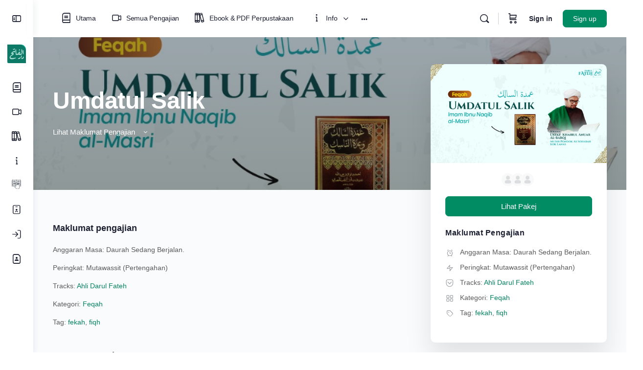

--- FILE ---
content_type: text/html; charset=UTF-8
request_url: https://darulfateh.com/course/umdatul-salik/
body_size: 32422
content:
<!doctype html>
<html lang="en-US">
	<head>
		<meta charset="UTF-8">
		<link rel="profile" href="https://gmpg.org/xfn/11">
		<title>Umdatul Salik &#8211; Darul Fateh</title>
		<style>
			presto-player:not(.hydrated) {
  position: relative;
  background: rgba(0, 0, 0, 0.1);
  width: 100%;
  display: block;
  aspect-ratio: var(--presto-player-aspect-ratio, 16/9);
}

presto-player:not(.hydrated) .presto-loader {
  display: block;
}

.presto-block-video:not(.presto-sticky-parent) {
  border-radius: var(--presto-player-border-radius, 0px);
  overflow: hidden;
  transform: translateZ(0);
}

/* Safari-specific fix - disable transform to prevent fullscreen black screen */
@supports (hanging-punctuation: first) and (font: -apple-system-body) and (-webkit-appearance: none) {
  .presto-block-video:not(.presto-sticky-parent) {
    transform: none;
  }
}

.presto-block-video.presto-provider-audio {
  overflow: visible;
}

.presto-block-video .presto-sticky-parent {
  overflow: auto;
  transform: none;
}

.presto-sticky-parent {
  z-index: 99998 !important;
}

.presto-player-fullscreen-open {
  z-index: 9999999 !important;
  overflow: visible !important;
  transform: none !important;
}


presto-playlist,
presto-player-skeleton,
presto-timestamp,
presto-video-curtain-ui,
presto-search-bar-ui,
presto-player-button,
presto-cta-overlay-ui,
presto-video,
presto-action-bar-ui,
presto-youtube-subscribe-button,
presto-email-overlay-ui,
presto-player-spinner,
presto-action-bar,
presto-cta-overlay,
presto-email-overlay,
presto-bunny,
presto-dynamic-overlays,
presto-search-bar,
presto-youtube,
presto-audio,
presto-business-skin,
presto-modern-skin,
presto-muted-overlay,
presto-stacked-skin,
presto-vimeo,
presto-action-bar-controller,
presto-cta-overlay-controller,
presto-email-overlay-controller,
presto-dynamic-overlay-ui,
presto-player,
presto-playlist-item,
presto-playlist-overlay,
presto-playlist-ui {
  visibility: hidden;
}

.hydrated {
  visibility: inherit;
}		</style>
		<script type="text/html" id="tmpl-bb-link-preview">
<% if ( link_scrapping ) { %>
	<% if ( link_loading ) { %>
		<span class="bb-url-scrapper-loading bb-ajax-loader"><i class="bb-icon-l bb-icon-spinner animate-spin"></i>Loading preview...</span>
	<% } %>
	<% if ( link_success || link_error ) { %>
		<a title="Cancel Preview" href="#" id="bb-close-link-suggestion">Remove Preview</a>
		<div class="bb-link-preview-container">

			<% if ( link_images && link_images.length && link_success && ! link_error && '' !== link_image_index ) { %>
				<div id="bb-url-scrapper-img-holder">
					<div class="bb-link-preview-image">
						<div class="bb-link-preview-image-cover">
							<img src="<%= link_images[link_image_index] %>"/>
						</div>
						<div class="bb-link-preview-icons">
							<%
							if ( link_images.length > 1 ) { %>
								<a data-bp-tooltip-pos="up" data-bp-tooltip="Change image" href="#" class="icon-exchange toolbar-button bp-tooltip" id="icon-exchange"><i class="bb-icon-l bb-icon-exchange"></i></a>
							<% } %>
							<% if ( link_images.length ) { %>
								<a data-bp-tooltip-pos="up" data-bp-tooltip="Remove image" href="#" class="icon-image-slash toolbar-button bp-tooltip" id="bb-link-preview-remove-image"><i class="bb-icon-l bb-icon-image-slash"></i></a>
							<% } %>
							<a data-bp-tooltip-pos="up" data-bp-tooltip="Confirm" class="toolbar-button bp-tooltip" href="#" id="bb-link-preview-select-image">
								<i class="bb-icon-check bb-icon-l"></i>
							</a>
						</div>
					</div>
					<% if ( link_images.length > 1 ) { %>
						<div class="bb-url-thumb-nav">
							<button type="button" id="bb-url-prevPicButton"><span class="bb-icon-l bb-icon-angle-left"></span></button>
							<button type="button" id="bb-url-nextPicButton"><span class="bb-icon-l bb-icon-angle-right"></span></button>
							<div id="bb-url-scrapper-img-count">
								Image <%= link_image_index + 1 %>&nbsp;of&nbsp;<%= link_images.length %>
							</div>
						</div>
					<% } %>
				</div>
			<% } %>

			<% if ( link_success && ! link_error && link_url ) { %>
				<div class="bb-link-preview-info">
					<% var a = document.createElement('a');
						a.href = link_url;
						var hostname = a.hostname;
						var domainName = hostname.replace('www.', '' );
					%>

					<% if ( 'undefined' !== typeof link_title && link_title.trim() && link_description ) { %>
						<p class="bb-link-preview-link-name"><%= domainName %></p>
					<% } %>

					<% if ( link_success && ! link_error ) { %>
						<p class="bb-link-preview-title"><%= link_title %></p>
					<% } %>

					<% if ( link_success && ! link_error ) { %>
						<div class="bb-link-preview-excerpt"><p><%= link_description %></p></div>
					<% } %>
				</div>
			<% } %>
			<% if ( link_error && ! link_success ) { %>
				<div id="bb-url-error" class="bb-url-error"><%= link_error_msg %></div>
			<% } %>
		</div>
	<% } %>
<% } %>
</script>
<script type="text/html" id="tmpl-profile-card-popup">
	<div id="profile-card" class="bb-profile-card bb-popup-card" data-bp-item-id="" data-bp-item-component="members">

		<div class="skeleton-card">
			<div class="skeleton-card-body">
				<div class="skeleton-card-avatar bb-loading-bg"></div>
				<div class="skeleton-card-entity">
					<div class="skeleton-card-type bb-loading-bg"></div>
					<div class="skeleton-card-heading bb-loading-bg"></div>
					<div class="skeleton-card-meta bb-loading-bg"></div>
				</div>
			</div>
						<div class="skeleton-card-footer skeleton-footer-plain">
				<div class="skeleton-card-button bb-loading-bg"></div>
				<div class="skeleton-card-button bb-loading-bg"></div>
				<div class="skeleton-card-button bb-loading-bg"></div>
			</div>
		</div>

		<div class="bb-card-content">
			<div class="bb-card-body">
				<div class="bb-card-avatar">
					<span class="card-profile-status"></span>
					<img src="" alt="">
				</div>
				<div class="bb-card-entity">
					<div class="bb-card-profile-type"></div>
					<h4 class="bb-card-heading"></h4>
					<div class="bb-card-meta">
						<span class="card-meta-item card-meta-joined">Joined <span></span></span>
						<span class="card-meta-item card-meta-last-active"></span>
											</div>
				</div>
			</div>
			<div class="bb-card-footer">
								<div class="bb-card-action bb-card-action-outline">
					<a href="" class="card-button card-button-profile">View Profile</a>
				</div>
			</div>
		</div>

	</div>
</script>
<meta name='robots' content='max-image-preview:large' />
	<style>img:is([sizes="auto" i], [sizes^="auto," i]) { contain-intrinsic-size: 3000px 1500px }</style>
	<script type='application/javascript'  id='pys-version-script'>console.log('PixelYourSite Free version 11.1.3');</script>
<link rel='dns-prefetch' href='//www.googletagmanager.com' />
<link rel="alternate" type="application/rss+xml" title="Darul Fateh &raquo; Feed" href="https://darulfateh.com/feed/" />
<link rel="alternate" type="application/rss+xml" title="Darul Fateh &raquo; Comments Feed" href="https://darulfateh.com/comments/feed/" />
<link rel="alternate" type="application/rss+xml" title="Darul Fateh &raquo; Umdatul Salik Comments Feed" href="https://darulfateh.com/course/umdatul-salik/feed/" />
<script type="text/javascript">
/* <![CDATA[ */
window._wpemojiSettings = {"baseUrl":"https:\/\/s.w.org\/images\/core\/emoji\/16.0.1\/72x72\/","ext":".png","svgUrl":"https:\/\/s.w.org\/images\/core\/emoji\/16.0.1\/svg\/","svgExt":".svg","source":{"concatemoji":"https:\/\/darulfateh.com\/wp-includes\/js\/wp-emoji-release.min.js?ver=6.8.2"}};
/*! This file is auto-generated */
!function(s,n){var o,i,e;function c(e){try{var t={supportTests:e,timestamp:(new Date).valueOf()};sessionStorage.setItem(o,JSON.stringify(t))}catch(e){}}function p(e,t,n){e.clearRect(0,0,e.canvas.width,e.canvas.height),e.fillText(t,0,0);var t=new Uint32Array(e.getImageData(0,0,e.canvas.width,e.canvas.height).data),a=(e.clearRect(0,0,e.canvas.width,e.canvas.height),e.fillText(n,0,0),new Uint32Array(e.getImageData(0,0,e.canvas.width,e.canvas.height).data));return t.every(function(e,t){return e===a[t]})}function u(e,t){e.clearRect(0,0,e.canvas.width,e.canvas.height),e.fillText(t,0,0);for(var n=e.getImageData(16,16,1,1),a=0;a<n.data.length;a++)if(0!==n.data[a])return!1;return!0}function f(e,t,n,a){switch(t){case"flag":return n(e,"\ud83c\udff3\ufe0f\u200d\u26a7\ufe0f","\ud83c\udff3\ufe0f\u200b\u26a7\ufe0f")?!1:!n(e,"\ud83c\udde8\ud83c\uddf6","\ud83c\udde8\u200b\ud83c\uddf6")&&!n(e,"\ud83c\udff4\udb40\udc67\udb40\udc62\udb40\udc65\udb40\udc6e\udb40\udc67\udb40\udc7f","\ud83c\udff4\u200b\udb40\udc67\u200b\udb40\udc62\u200b\udb40\udc65\u200b\udb40\udc6e\u200b\udb40\udc67\u200b\udb40\udc7f");case"emoji":return!a(e,"\ud83e\udedf")}return!1}function g(e,t,n,a){var r="undefined"!=typeof WorkerGlobalScope&&self instanceof WorkerGlobalScope?new OffscreenCanvas(300,150):s.createElement("canvas"),o=r.getContext("2d",{willReadFrequently:!0}),i=(o.textBaseline="top",o.font="600 32px Arial",{});return e.forEach(function(e){i[e]=t(o,e,n,a)}),i}function t(e){var t=s.createElement("script");t.src=e,t.defer=!0,s.head.appendChild(t)}"undefined"!=typeof Promise&&(o="wpEmojiSettingsSupports",i=["flag","emoji"],n.supports={everything:!0,everythingExceptFlag:!0},e=new Promise(function(e){s.addEventListener("DOMContentLoaded",e,{once:!0})}),new Promise(function(t){var n=function(){try{var e=JSON.parse(sessionStorage.getItem(o));if("object"==typeof e&&"number"==typeof e.timestamp&&(new Date).valueOf()<e.timestamp+604800&&"object"==typeof e.supportTests)return e.supportTests}catch(e){}return null}();if(!n){if("undefined"!=typeof Worker&&"undefined"!=typeof OffscreenCanvas&&"undefined"!=typeof URL&&URL.createObjectURL&&"undefined"!=typeof Blob)try{var e="postMessage("+g.toString()+"("+[JSON.stringify(i),f.toString(),p.toString(),u.toString()].join(",")+"));",a=new Blob([e],{type:"text/javascript"}),r=new Worker(URL.createObjectURL(a),{name:"wpTestEmojiSupports"});return void(r.onmessage=function(e){c(n=e.data),r.terminate(),t(n)})}catch(e){}c(n=g(i,f,p,u))}t(n)}).then(function(e){for(var t in e)n.supports[t]=e[t],n.supports.everything=n.supports.everything&&n.supports[t],"flag"!==t&&(n.supports.everythingExceptFlag=n.supports.everythingExceptFlag&&n.supports[t]);n.supports.everythingExceptFlag=n.supports.everythingExceptFlag&&!n.supports.flag,n.DOMReady=!1,n.readyCallback=function(){n.DOMReady=!0}}).then(function(){return e}).then(function(){var e;n.supports.everything||(n.readyCallback(),(e=n.source||{}).concatemoji?t(e.concatemoji):e.wpemoji&&e.twemoji&&(t(e.twemoji),t(e.wpemoji)))}))}((window,document),window._wpemojiSettings);
/* ]]> */
</script>

<link rel='stylesheet' id='wc-blocks-integration-css' href='https://darulfateh.com/wp-content/plugins/woocommerce-subscriptions/vendor/woocommerce/subscriptions-core/build/index.css?ver=7.4.3' type='text/css' media='all' />
<link rel='stylesheet' id='bp-nouveau-icons-map-css' href='https://darulfateh.com/wp-content/plugins/buddyboss-platform/bp-templates/bp-nouveau/icons/css/icons-map.min.css?ver=2.14.4' type='text/css' media='all' />
<link rel='stylesheet' id='bp-nouveau-bb-icons-css' href='https://darulfateh.com/wp-content/plugins/buddyboss-platform/bp-templates/bp-nouveau/icons/css/bb-icons.min.css?ver=1.0.8' type='text/css' media='all' />
<link rel='stylesheet' id='dashicons-css' href='https://darulfateh.com/wp-includes/css/dashicons.min.css?ver=6.8.2' type='text/css' media='all' />
<link rel='stylesheet' id='bp-nouveau-css' href='https://darulfateh.com/wp-content/plugins/buddyboss-platform/bp-templates/bp-nouveau/css/buddypress.min.css?ver=2.14.4' type='text/css' media='all' />
<style id='bp-nouveau-inline-css' type='text/css'>
.list-wrap .bs-group-cover a:before{ background:unset; }
</style>
<link rel='stylesheet' id='buddyboss_legacy-css' href='https://darulfateh.com/wp-content/themes/buddyboss-theme/inc/plugins/buddyboss-menu-icons/vendor/kucrut/icon-picker/css/types/buddyboss_legacy.css?ver=1.0' type='text/css' media='all' />
<link rel='stylesheet' id='wp-block-library-css' href='https://darulfateh.com/wp-includes/css/dist/block-library/style.min.css?ver=6.8.2' type='text/css' media='all' />
<style id='classic-theme-styles-inline-css' type='text/css'>
/*! This file is auto-generated */
.wp-block-button__link{color:#fff;background-color:#32373c;border-radius:9999px;box-shadow:none;text-decoration:none;padding:calc(.667em + 2px) calc(1.333em + 2px);font-size:1.125em}.wp-block-file__button{background:#32373c;color:#fff;text-decoration:none}
</style>
<style id='presto-player-popup-trigger-style-inline-css' type='text/css'>
:where(.wp-block-presto-player-popup-trigger) {
  /* reduce specificity */
  display: grid;
  gap: 1rem;
  cursor: pointer;
}

/* Play icon overlay for popup image trigger variation */
:where(.presto-popup-image-trigger) {
  position: relative;
  cursor: pointer;
}

:where(.presto-popup-image-trigger)::before {
  content: "";
  position: absolute;
  top: 50%;
  left: 50%;
  transform: translate(-50%, -50%);
  width: 48px;
  height: 48px;
  background-image: url("/wp-content/plugins/presto-player/src/admin/blocks/blocks/popup-trigger/../../../../../img/play-button.svg");
  background-size: contain;
  background-repeat: no-repeat;
  background-position: center;
  z-index: 10;
  pointer-events: none;
}

:where(.presto-popup-image-trigger img) {
  display: block;
  width: 100%;
  height: auto;
  filter: brightness(0.5);
}
</style>
<style id='presto-player-popup-media-style-inline-css' type='text/css'>
.wp-block-presto-player-popup.is-selected .wp-block-presto-player-popup-media {
  display: initial;
}

.wp-block-presto-player-popup.has-child-selected .wp-block-presto-player-popup-media {
  display: initial;
}

.presto-popup__overlay {
  position: fixed;
  top: 0;
  left: 0;
  z-index: 100000;
  overflow: hidden;
  width: 100%;
  height: 100vh;
  box-sizing: border-box;
  padding: 0 5%;
  visibility: hidden;
  opacity: 0;
  display: flex;
  align-items: center;
  justify-content: center;
  transition:
    opacity 0.2s ease,
    visibility 0.2s ease;

  --presto-popup-media-width: 1280px;
  --presto-popup-background-color: rgba(0, 0, 0, 0.917);
}

.presto-popup--active {
  visibility: visible;
  opacity: 1;
}

.presto-popup--active .presto-popup__content {
  transform: scale(1);
}

.presto-popup__content {
  position: relative;
  z-index: 9999999999;
  width: 100%;
  max-width: var(--presto-popup-media-width);
  transform: scale(0.9);
  transition: transform 0.2s ease;
}

.presto-popup__close-button {
  position: absolute;
  top: calc(env(safe-area-inset-top) + 16px);
  right: calc(env(safe-area-inset-right) + 16px);
  padding: 0;
  cursor: pointer;
  z-index: 5000000;
  min-width: 24px;
  min-height: 24px;
  width: 24px;
  height: 24px;
  display: flex;
  align-items: center;
  justify-content: center;
  border: none;
  background: none;
  box-shadow: none;
  transition: opacity 0.2s ease;
}

.presto-popup__close-button:hover,
.presto-popup__close-button:focus {
  opacity: 0.8;
  background: none;
  border: none;
}

.presto-popup__close-button:not(:hover):not(:active):not(.has-background) {
  background: none;
  border: none;
}

.presto-popup__close-button svg {
  width: 24px;
  height: 24px;
  fill: white;
}

.presto-popup__scrim {
  width: 100%;
  height: 100%;
  position: absolute;
  z-index: 2000000;
  background-color: var(--presto-popup-background-color, rgb(255, 255, 255));
}

.presto-popup__speak {
  position: absolute;
  width: 1px;
  height: 1px;
  padding: 0;
  margin: -1px;
  overflow: hidden;
  clip: rect(0, 0, 0, 0);
  white-space: nowrap;
  border: 0;
}
</style>
<link rel='stylesheet' id='wc-memberships-blocks-css' href='https://darulfateh.com/wp-content/plugins/woocommerce-memberships/assets/css/blocks/wc-memberships-blocks.min.css?ver=1.26.8' type='text/css' media='all' />
<link rel='stylesheet' id='bb_theme_block-buddypanel-style-css-css' href='https://darulfateh.com/wp-content/themes/buddyboss-theme/blocks/buddypanel/build/style-buddypanel.css?ver=a43481f57c3cc73f6cce06223a569c14' type='text/css' media='all' />
<link rel='stylesheet' id='mediaelement-css' href='https://darulfateh.com/wp-includes/js/mediaelement/mediaelementplayer-legacy.min.css?ver=4.2.17' type='text/css' media='all' />
<link rel='stylesheet' id='wp-mediaelement-css' href='https://darulfateh.com/wp-includes/js/mediaelement/wp-mediaelement.min.css?ver=6.8.2' type='text/css' media='all' />
<style id='jetpack-sharing-buttons-style-inline-css' type='text/css'>
.jetpack-sharing-buttons__services-list{display:flex;flex-direction:row;flex-wrap:wrap;gap:0;list-style-type:none;margin:5px;padding:0}.jetpack-sharing-buttons__services-list.has-small-icon-size{font-size:12px}.jetpack-sharing-buttons__services-list.has-normal-icon-size{font-size:16px}.jetpack-sharing-buttons__services-list.has-large-icon-size{font-size:24px}.jetpack-sharing-buttons__services-list.has-huge-icon-size{font-size:36px}@media print{.jetpack-sharing-buttons__services-list{display:none!important}}.editor-styles-wrapper .wp-block-jetpack-sharing-buttons{gap:0;padding-inline-start:0}ul.jetpack-sharing-buttons__services-list.has-background{padding:1.25em 2.375em}
</style>
<link rel='stylesheet' id='jet-engine-frontend-css' href='https://darulfateh.com/wp-content/plugins/jet-engine/assets/css/frontend.css?ver=3.8.1.2' type='text/css' media='all' />
<style id='global-styles-inline-css' type='text/css'>
:root{--wp--preset--aspect-ratio--square: 1;--wp--preset--aspect-ratio--4-3: 4/3;--wp--preset--aspect-ratio--3-4: 3/4;--wp--preset--aspect-ratio--3-2: 3/2;--wp--preset--aspect-ratio--2-3: 2/3;--wp--preset--aspect-ratio--16-9: 16/9;--wp--preset--aspect-ratio--9-16: 9/16;--wp--preset--color--black: #000000;--wp--preset--color--cyan-bluish-gray: #abb8c3;--wp--preset--color--white: #ffffff;--wp--preset--color--pale-pink: #f78da7;--wp--preset--color--vivid-red: #cf2e2e;--wp--preset--color--luminous-vivid-orange: #ff6900;--wp--preset--color--luminous-vivid-amber: #fcb900;--wp--preset--color--light-green-cyan: #7bdcb5;--wp--preset--color--vivid-green-cyan: #00d084;--wp--preset--color--pale-cyan-blue: #8ed1fc;--wp--preset--color--vivid-cyan-blue: #0693e3;--wp--preset--color--vivid-purple: #9b51e0;--wp--preset--gradient--vivid-cyan-blue-to-vivid-purple: linear-gradient(135deg,rgba(6,147,227,1) 0%,rgb(155,81,224) 100%);--wp--preset--gradient--light-green-cyan-to-vivid-green-cyan: linear-gradient(135deg,rgb(122,220,180) 0%,rgb(0,208,130) 100%);--wp--preset--gradient--luminous-vivid-amber-to-luminous-vivid-orange: linear-gradient(135deg,rgba(252,185,0,1) 0%,rgba(255,105,0,1) 100%);--wp--preset--gradient--luminous-vivid-orange-to-vivid-red: linear-gradient(135deg,rgba(255,105,0,1) 0%,rgb(207,46,46) 100%);--wp--preset--gradient--very-light-gray-to-cyan-bluish-gray: linear-gradient(135deg,rgb(238,238,238) 0%,rgb(169,184,195) 100%);--wp--preset--gradient--cool-to-warm-spectrum: linear-gradient(135deg,rgb(74,234,220) 0%,rgb(151,120,209) 20%,rgb(207,42,186) 40%,rgb(238,44,130) 60%,rgb(251,105,98) 80%,rgb(254,248,76) 100%);--wp--preset--gradient--blush-light-purple: linear-gradient(135deg,rgb(255,206,236) 0%,rgb(152,150,240) 100%);--wp--preset--gradient--blush-bordeaux: linear-gradient(135deg,rgb(254,205,165) 0%,rgb(254,45,45) 50%,rgb(107,0,62) 100%);--wp--preset--gradient--luminous-dusk: linear-gradient(135deg,rgb(255,203,112) 0%,rgb(199,81,192) 50%,rgb(65,88,208) 100%);--wp--preset--gradient--pale-ocean: linear-gradient(135deg,rgb(255,245,203) 0%,rgb(182,227,212) 50%,rgb(51,167,181) 100%);--wp--preset--gradient--electric-grass: linear-gradient(135deg,rgb(202,248,128) 0%,rgb(113,206,126) 100%);--wp--preset--gradient--midnight: linear-gradient(135deg,rgb(2,3,129) 0%,rgb(40,116,252) 100%);--wp--preset--font-size--small: 13px;--wp--preset--font-size--medium: 20px;--wp--preset--font-size--large: 36px;--wp--preset--font-size--x-large: 42px;--wp--preset--spacing--20: 0.44rem;--wp--preset--spacing--30: 0.67rem;--wp--preset--spacing--40: 1rem;--wp--preset--spacing--50: 1.5rem;--wp--preset--spacing--60: 2.25rem;--wp--preset--spacing--70: 3.38rem;--wp--preset--spacing--80: 5.06rem;--wp--preset--shadow--natural: 6px 6px 9px rgba(0, 0, 0, 0.2);--wp--preset--shadow--deep: 12px 12px 50px rgba(0, 0, 0, 0.4);--wp--preset--shadow--sharp: 6px 6px 0px rgba(0, 0, 0, 0.2);--wp--preset--shadow--outlined: 6px 6px 0px -3px rgba(255, 255, 255, 1), 6px 6px rgba(0, 0, 0, 1);--wp--preset--shadow--crisp: 6px 6px 0px rgba(0, 0, 0, 1);}:root :where(.is-layout-flow) > :first-child{margin-block-start: 0;}:root :where(.is-layout-flow) > :last-child{margin-block-end: 0;}:root :where(.is-layout-flow) > *{margin-block-start: 24px;margin-block-end: 0;}:root :where(.is-layout-constrained) > :first-child{margin-block-start: 0;}:root :where(.is-layout-constrained) > :last-child{margin-block-end: 0;}:root :where(.is-layout-constrained) > *{margin-block-start: 24px;margin-block-end: 0;}:root :where(.is-layout-flex){gap: 24px;}:root :where(.is-layout-grid){gap: 24px;}body .is-layout-flex{display: flex;}.is-layout-flex{flex-wrap: wrap;align-items: center;}.is-layout-flex > :is(*, div){margin: 0;}body .is-layout-grid{display: grid;}.is-layout-grid > :is(*, div){margin: 0;}.has-black-color{color: var(--wp--preset--color--black) !important;}.has-cyan-bluish-gray-color{color: var(--wp--preset--color--cyan-bluish-gray) !important;}.has-white-color{color: var(--wp--preset--color--white) !important;}.has-pale-pink-color{color: var(--wp--preset--color--pale-pink) !important;}.has-vivid-red-color{color: var(--wp--preset--color--vivid-red) !important;}.has-luminous-vivid-orange-color{color: var(--wp--preset--color--luminous-vivid-orange) !important;}.has-luminous-vivid-amber-color{color: var(--wp--preset--color--luminous-vivid-amber) !important;}.has-light-green-cyan-color{color: var(--wp--preset--color--light-green-cyan) !important;}.has-vivid-green-cyan-color{color: var(--wp--preset--color--vivid-green-cyan) !important;}.has-pale-cyan-blue-color{color: var(--wp--preset--color--pale-cyan-blue) !important;}.has-vivid-cyan-blue-color{color: var(--wp--preset--color--vivid-cyan-blue) !important;}.has-vivid-purple-color{color: var(--wp--preset--color--vivid-purple) !important;}.has-black-background-color{background-color: var(--wp--preset--color--black) !important;}.has-cyan-bluish-gray-background-color{background-color: var(--wp--preset--color--cyan-bluish-gray) !important;}.has-white-background-color{background-color: var(--wp--preset--color--white) !important;}.has-pale-pink-background-color{background-color: var(--wp--preset--color--pale-pink) !important;}.has-vivid-red-background-color{background-color: var(--wp--preset--color--vivid-red) !important;}.has-luminous-vivid-orange-background-color{background-color: var(--wp--preset--color--luminous-vivid-orange) !important;}.has-luminous-vivid-amber-background-color{background-color: var(--wp--preset--color--luminous-vivid-amber) !important;}.has-light-green-cyan-background-color{background-color: var(--wp--preset--color--light-green-cyan) !important;}.has-vivid-green-cyan-background-color{background-color: var(--wp--preset--color--vivid-green-cyan) !important;}.has-pale-cyan-blue-background-color{background-color: var(--wp--preset--color--pale-cyan-blue) !important;}.has-vivid-cyan-blue-background-color{background-color: var(--wp--preset--color--vivid-cyan-blue) !important;}.has-vivid-purple-background-color{background-color: var(--wp--preset--color--vivid-purple) !important;}.has-black-border-color{border-color: var(--wp--preset--color--black) !important;}.has-cyan-bluish-gray-border-color{border-color: var(--wp--preset--color--cyan-bluish-gray) !important;}.has-white-border-color{border-color: var(--wp--preset--color--white) !important;}.has-pale-pink-border-color{border-color: var(--wp--preset--color--pale-pink) !important;}.has-vivid-red-border-color{border-color: var(--wp--preset--color--vivid-red) !important;}.has-luminous-vivid-orange-border-color{border-color: var(--wp--preset--color--luminous-vivid-orange) !important;}.has-luminous-vivid-amber-border-color{border-color: var(--wp--preset--color--luminous-vivid-amber) !important;}.has-light-green-cyan-border-color{border-color: var(--wp--preset--color--light-green-cyan) !important;}.has-vivid-green-cyan-border-color{border-color: var(--wp--preset--color--vivid-green-cyan) !important;}.has-pale-cyan-blue-border-color{border-color: var(--wp--preset--color--pale-cyan-blue) !important;}.has-vivid-cyan-blue-border-color{border-color: var(--wp--preset--color--vivid-cyan-blue) !important;}.has-vivid-purple-border-color{border-color: var(--wp--preset--color--vivid-purple) !important;}.has-vivid-cyan-blue-to-vivid-purple-gradient-background{background: var(--wp--preset--gradient--vivid-cyan-blue-to-vivid-purple) !important;}.has-light-green-cyan-to-vivid-green-cyan-gradient-background{background: var(--wp--preset--gradient--light-green-cyan-to-vivid-green-cyan) !important;}.has-luminous-vivid-amber-to-luminous-vivid-orange-gradient-background{background: var(--wp--preset--gradient--luminous-vivid-amber-to-luminous-vivid-orange) !important;}.has-luminous-vivid-orange-to-vivid-red-gradient-background{background: var(--wp--preset--gradient--luminous-vivid-orange-to-vivid-red) !important;}.has-very-light-gray-to-cyan-bluish-gray-gradient-background{background: var(--wp--preset--gradient--very-light-gray-to-cyan-bluish-gray) !important;}.has-cool-to-warm-spectrum-gradient-background{background: var(--wp--preset--gradient--cool-to-warm-spectrum) !important;}.has-blush-light-purple-gradient-background{background: var(--wp--preset--gradient--blush-light-purple) !important;}.has-blush-bordeaux-gradient-background{background: var(--wp--preset--gradient--blush-bordeaux) !important;}.has-luminous-dusk-gradient-background{background: var(--wp--preset--gradient--luminous-dusk) !important;}.has-pale-ocean-gradient-background{background: var(--wp--preset--gradient--pale-ocean) !important;}.has-electric-grass-gradient-background{background: var(--wp--preset--gradient--electric-grass) !important;}.has-midnight-gradient-background{background: var(--wp--preset--gradient--midnight) !important;}.has-small-font-size{font-size: var(--wp--preset--font-size--small) !important;}.has-medium-font-size{font-size: var(--wp--preset--font-size--medium) !important;}.has-large-font-size{font-size: var(--wp--preset--font-size--large) !important;}.has-x-large-font-size{font-size: var(--wp--preset--font-size--x-large) !important;}
:root :where(.wp-block-pullquote){font-size: 1.5em;line-height: 1.6;}
</style>
<link rel='stylesheet' id='bb-pro-enqueue-scripts-css' href='https://darulfateh.com/wp-content/plugins/buddyboss-platform-pro/assets/css/index.min.css?ver=2.6.60' type='text/css' media='all' />
<link rel='stylesheet' id='bb-access-control-css' href='https://darulfateh.com/wp-content/plugins/buddyboss-platform-pro/includes/access-control/assets/css/bb-access-control.min.css?ver=2.6.60' type='text/css' media='all' />
<link rel='stylesheet' id='bb-meprlms-frontend-css' href='https://darulfateh.com/wp-content/plugins/buddyboss-platform-pro/includes/integrations/meprlms/assets/css/meprlms-frontend.min.css?ver=2.14.4' type='text/css' media='all' />
<link rel='stylesheet' id='bp-select2-css' href='https://darulfateh.com/wp-content/plugins/buddyboss-platform/bp-core/css/vendor/select2.min.css?ver=2.14.4' type='text/css' media='all' />
<link rel='stylesheet' id='bb-meprlms-admin-css' href='https://darulfateh.com/wp-content/plugins/buddyboss-platform-pro/includes/integrations/meprlms/assets/css/bb-meprlms-admin.min.css?ver=2.14.4' type='text/css' media='all' />
<link rel='stylesheet' id='bb-tutorlms-admin-css' href='https://darulfateh.com/wp-content/plugins/buddyboss-platform-pro/includes/integrations/tutorlms/assets/css/bb-tutorlms-admin.min.css?ver=2.14.4' type='text/css' media='all' />
<link rel='stylesheet' id='webui-popover-css' href='https://darulfateh.com/wp-content/plugins/lifterlms/assets/vendor/webui-popover/jquery.webui-popover.min.css?ver=1.2.15' type='text/css' media='all' />
<link rel='stylesheet' id='lifterlms-styles-css' href='https://darulfateh.com/wp-content/plugins/lifterlms/assets/css/lifterlms.min.css?ver=9.1.0' type='text/css' media='all' />
<link rel='stylesheet' id='woocommerce-layout-css' href='https://darulfateh.com/wp-content/plugins/woocommerce/assets/css/woocommerce-layout.css?ver=10.3.5' type='text/css' media='all' />
<style id='woocommerce-layout-inline-css' type='text/css'>

	.infinite-scroll .woocommerce-pagination {
		display: none;
	}
</style>
<link rel='stylesheet' id='woocommerce-smallscreen-css' href='https://darulfateh.com/wp-content/plugins/woocommerce/assets/css/woocommerce-smallscreen.css?ver=10.3.5' type='text/css' media='only screen and (max-width: 768px)' />
<link rel='stylesheet' id='woocommerce-general-css' href='https://darulfateh.com/wp-content/plugins/woocommerce/assets/css/woocommerce.css?ver=10.3.5' type='text/css' media='all' />
<style id='woocommerce-inline-inline-css' type='text/css'>
.woocommerce form .form-row .required { visibility: visible; }
</style>
<link rel='stylesheet' id='brands-styles-css' href='https://darulfateh.com/wp-content/plugins/woocommerce/assets/css/brands.css?ver=10.3.5' type='text/css' media='all' />
<link rel='stylesheet' id='wc-memberships-frontend-css' href='https://darulfateh.com/wp-content/plugins/woocommerce-memberships/assets/css/frontend/wc-memberships-frontend.min.css?ver=1.26.8' type='text/css' media='all' />
<link rel='stylesheet' id='redux-extendify-styles-css' href='https://darulfateh.com/wp-content/themes/buddyboss-theme/inc/admin/framework/redux-core/assets/css/extendify-utilities.css?ver=4.4.11' type='text/css' media='all' />
<link rel='stylesheet' id='buddyboss-theme-fonts-css' href='https://darulfateh.com/wp-content/themes/buddyboss-theme/assets/fonts/fonts.css?ver=2.7.70' type='text/css' media='all' />
<link rel='stylesheet' id='wc_pv_intl-phones-lib-css-css' href='https://darulfateh.com/wp-content/plugins/woo-phone-validator/assets/vendor/css/intlTelInput.min.css?ver=6.8.2' type='text/css' media='all' />
<link rel='stylesheet' id='wc_pv_css-style-css' href='https://darulfateh.com/wp-content/plugins/woo-phone-validator/assets/css/frontend.min.css?ver=1.3.0' type='text/css' media='all' />
<link rel='stylesheet' id='bp-zoom-css' href='https://darulfateh.com/wp-content/plugins/buddyboss-platform-pro/includes/integrations/zoom/assets/css/bp-zoom.min.css?ver=2.6.60' type='text/css' media='all' />
<link rel='stylesheet' id='buddyboss-theme-magnific-popup-css-css' href='https://darulfateh.com/wp-content/themes/buddyboss-theme/assets/css/vendors/magnific-popup.min.css?ver=2.7.70' type='text/css' media='all' />
<link rel='stylesheet' id='buddyboss-theme-select2-css-css' href='https://darulfateh.com/wp-content/themes/buddyboss-theme/assets/css/vendors/select2.min.css?ver=2.7.70' type='text/css' media='all' />
<link rel='stylesheet' id='buddyboss-theme-css-css' href='https://darulfateh.com/wp-content/themes/buddyboss-theme/assets/css/theme.min.css?ver=2.7.70' type='text/css' media='all' />
<link rel='stylesheet' id='buddyboss-theme-template-css' href='https://darulfateh.com/wp-content/themes/buddyboss-theme/assets/css/template-v2.min.css?ver=2.7.70' type='text/css' media='all' />
<link rel='stylesheet' id='buddyboss-theme-buddypress-css' href='https://darulfateh.com/wp-content/themes/buddyboss-theme/assets/css/buddypress.min.css?ver=2.7.70' type='text/css' media='all' />
<link rel='stylesheet' id='buddyboss-theme-woocommerce-css' href='https://darulfateh.com/wp-content/themes/buddyboss-theme/assets/css/woocommerce.min.css?ver=2.7.70' type='text/css' media='all' />
<link rel='stylesheet' id='buddyboss-theme-elementor-css' href='https://darulfateh.com/wp-content/themes/buddyboss-theme/assets/css/elementor.min.css?ver=2.7.70' type='text/css' media='all' />
<link rel='stylesheet' id='buddyboss-theme-lifterlms-css' href='https://darulfateh.com/wp-content/themes/buddyboss-theme/assets/css/lifterlms.min.css?ver=2.7.70' type='text/css' media='all' />
<style id='posts-table-pro-head-inline-css' type='text/css'>
table.posts-data-table { visibility: hidden; }
</style>
<script type="text/javascript">
            window._bbssoDOMReady = function (callback) {
                if ( document.readyState === "complete" || document.readyState === "interactive" ) {
                    callback();
                } else {
                    document.addEventListener( "DOMContentLoaded", callback );
                }
            };
            </script><!--n2css--><!--n2js--><script type="text/javascript" id="jquery-core-js-extra">
/* <![CDATA[ */
var pysFacebookRest = {"restApiUrl":"https:\/\/darulfateh.com\/wp-json\/pys-facebook\/v1\/event","debug":""};
/* ]]> */
</script>
<script type="text/javascript" src="https://darulfateh.com/wp-includes/js/jquery/jquery.min.js?ver=3.7.1" id="jquery-core-js"></script>
<script type="text/javascript" src="https://darulfateh.com/wp-includes/js/jquery/jquery-migrate.min.js?ver=3.4.1" id="jquery-migrate-js"></script>
<script type="text/javascript" id="wfco-utm-tracking-js-extra">
/* <![CDATA[ */
var wffnUtm = {"utc_offset":"480","site_url":"https:\/\/darulfateh.com","genericParamEvents":"{\"user_roles\":\"guest\",\"plugin\":\"Funnel Builder\"}","cookieKeys":["flt","timezone","is_mobile","browser","fbclid","gclid","referrer","fl_url","utm_source","utm_medium","utm_campaign","utm_term","utm_content"],"excludeDomain":["paypal.com","klarna.com","quickpay.net"]};
/* ]]> */
</script>
<script type="text/javascript" src="https://darulfateh.com/wp-content/plugins/wp-marketing-automations/woofunnels/assets/js/utm-tracker.min.js?ver=1.10.12.71" id="wfco-utm-tracking-js" defer="defer" data-wp-strategy="defer"></script>
<script type="text/javascript" id="bb-twemoji-js-extra">
/* <![CDATA[ */
var bbemojiSettings = {"baseUrl":"https:\/\/s.w.org\/images\/core\/emoji\/14.0.0\/72x72\/","ext":".png","svgUrl":"https:\/\/s.w.org\/images\/core\/emoji\/14.0.0\/svg\/","svgExt":".svg"};
/* ]]> */
</script>
<script type="text/javascript" src="https://darulfateh.com/wp-includes/js/twemoji.min.js?ver=2.14.4" id="bb-twemoji-js"></script>
<script type="text/javascript" src="https://darulfateh.com/wp-content/plugins/buddyboss-platform/bp-core/js/bb-emoji-loader.min.js?ver=2.14.4" id="bb-emoji-loader-js"></script>
<script type="text/javascript" id="bb-reaction-js-extra">
/* <![CDATA[ */
var bbReactionVars = {"ajax_url":"https:\/\/darulfateh.com\/wp-admin\/admin-ajax.php"};
/* ]]> */
</script>
<script type="text/javascript" src="https://darulfateh.com/wp-content/plugins/buddyboss-platform-pro/includes/reactions/assets/js/bb-reaction.min.js?ver=2.6.60" id="bb-reaction-js"></script>
<script type="text/javascript" src="https://darulfateh.com/wp-content/plugins/buddyboss-platform-pro/includes/integrations/meprlms/assets/js/bb-meprlms-frontend.min.js?ver=2.14.4" id="bb-meprlms-frontend-js"></script>
<script type="text/javascript" id="bp-select2-js-extra">
/* <![CDATA[ */
var bp_select2 = {"i18n":{"errorLoading":"The results could not be loaded.","inputTooLong":"Please delete %% character","inputTooShort":"Please enter %% or more characters","loadingMore":"Loading more results\u2026","maximumSelected":"You can only select %% item","noResults":"No results found","searching":"Searching\u2026","removeAllItems":"Remove all items","msginputTooShort":"Start typing to find members"}};
/* ]]> */
</script>
<script type="text/javascript" src="https://darulfateh.com/wp-content/plugins/buddyboss-platform/bp-core/js/vendor/select2.min.js?ver=2.14.4" id="bp-select2-js"></script>
<script type="text/javascript" id="bb-meprlms-admin-js-extra">
/* <![CDATA[ */
var bbMeprLMSVars = {"ajax_url":"https:\/\/darulfateh.com\/wp-admin\/admin-ajax.php","security":"c76d3a8f79","select_course_placeholder":"Start typing a course name to associate with this group."};
/* ]]> */
</script>
<script type="text/javascript" src="https://darulfateh.com/wp-content/plugins/buddyboss-platform-pro/includes/integrations/meprlms/assets/js/bb-meprlms-admin.min.js?ver=2.14.4" id="bb-meprlms-admin-js"></script>
<script type="text/javascript" id="bb-tutorlms-admin-js-extra">
/* <![CDATA[ */
var bbTutorLMSVars = {"ajax_url":"https:\/\/darulfateh.com\/wp-admin\/admin-ajax.php","select_course_placeholder":"Start typing a course name to associate with this group."};
/* ]]> */
</script>
<script type="text/javascript" src="https://darulfateh.com/wp-content/plugins/buddyboss-platform-pro/includes/integrations/tutorlms/assets/js/bb-tutorlms-admin.min.js?ver=2.14.4" id="bb-tutorlms-admin-js"></script>
<script type="text/javascript" src="https://darulfateh.com/wp-content/plugins/buddyboss-platform/bp-core/js/widget-members.min.js?ver=2.14.4" id="bp-widget-members-js"></script>
<script type="text/javascript" src="https://darulfateh.com/wp-content/plugins/buddyboss-platform/bp-core/js/jquery-query.min.js?ver=2.14.4" id="bp-jquery-query-js"></script>
<script type="text/javascript" src="https://darulfateh.com/wp-content/plugins/buddyboss-platform/bp-core/js/vendor/jquery-cookie.min.js?ver=2.14.4" id="bp-jquery-cookie-js"></script>
<script type="text/javascript" src="https://darulfateh.com/wp-content/plugins/buddyboss-platform/bp-core/js/vendor/jquery-scroll-to.min.js?ver=2.14.4" id="bp-jquery-scroll-to-js"></script>
<script type="text/javascript" src="https://darulfateh.com/wp-content/plugins/woocommerce/assets/js/jquery-blockui/jquery.blockUI.min.js?ver=2.7.0-wc.10.3.5" id="wc-jquery-blockui-js" defer="defer" data-wp-strategy="defer"></script>
<script type="text/javascript" src="https://darulfateh.com/wp-content/plugins/woocommerce/assets/js/js-cookie/js.cookie.min.js?ver=2.1.4-wc.10.3.5" id="wc-js-cookie-js" defer="defer" data-wp-strategy="defer"></script>
<script type="text/javascript" id="woocommerce-js-extra">
/* <![CDATA[ */
var woocommerce_params = {"ajax_url":"\/wp-admin\/admin-ajax.php","wc_ajax_url":"\/?wc-ajax=%%endpoint%%","i18n_password_show":"Show password","i18n_password_hide":"Hide password"};
/* ]]> */
</script>
<script type="text/javascript" src="https://darulfateh.com/wp-content/plugins/woocommerce/assets/js/frontend/woocommerce.min.js?ver=10.3.5" id="woocommerce-js" defer="defer" data-wp-strategy="defer"></script>
<script type="text/javascript" src="https://darulfateh.com/wp-content/plugins/pixelyoursite/dist/scripts/jquery.bind-first-0.2.3.min.js?ver=6.8.2" id="jquery-bind-first-js"></script>
<script type="text/javascript" src="https://darulfateh.com/wp-content/plugins/pixelyoursite/dist/scripts/js.cookie-2.1.3.min.js?ver=2.1.3" id="js-cookie-pys-js"></script>
<script type="text/javascript" src="https://darulfateh.com/wp-content/plugins/pixelyoursite/dist/scripts/tld.min.js?ver=2.3.1" id="js-tld-js"></script>
<script type="text/javascript" id="pys-js-extra">
/* <![CDATA[ */
var pysOptions = {"staticEvents":{"facebook":{"init_event":[{"delay":0,"type":"static","ajaxFire":false,"name":"PageView","pixelIds":["562271184891191"],"eventID":"015e8cfd-4ee0-42b1-b179-5809aade50f9","params":{"page_title":"Umdatul Salik","post_type":"course","post_id":18764,"plugin":"PixelYourSite","user_role":"guest","event_url":"darulfateh.com\/course\/umdatul-salik\/"},"e_id":"init_event","ids":[],"hasTimeWindow":false,"timeWindow":0,"woo_order":"","edd_order":""}]}},"dynamicEvents":{"automatic_event_form":{"facebook":{"delay":0,"type":"dyn","name":"Form","pixelIds":["562271184891191"],"eventID":"25ec1591-1bce-4fc4-9ca1-373aaab8dd6e","params":{"page_title":"Umdatul Salik","post_type":"course","post_id":18764,"plugin":"PixelYourSite","user_role":"guest","event_url":"darulfateh.com\/course\/umdatul-salik\/"},"e_id":"automatic_event_form","ids":[],"hasTimeWindow":false,"timeWindow":0,"woo_order":"","edd_order":""}},"automatic_event_download":{"facebook":{"delay":0,"type":"dyn","name":"Download","extensions":["","doc","exe","js","pdf","ppt","tgz","zip","xls"],"pixelIds":["562271184891191"],"eventID":"5706641f-90f8-48d5-82bd-0b1deb5b30b7","params":{"page_title":"Umdatul Salik","post_type":"course","post_id":18764,"plugin":"PixelYourSite","user_role":"guest","event_url":"darulfateh.com\/course\/umdatul-salik\/"},"e_id":"automatic_event_download","ids":[],"hasTimeWindow":false,"timeWindow":0,"woo_order":"","edd_order":""}},"automatic_event_comment":{"facebook":{"delay":0,"type":"dyn","name":"Comment","pixelIds":["562271184891191"],"eventID":"3adabd4b-cbf6-4630-ba9b-0ed14aaac12c","params":{"page_title":"Umdatul Salik","post_type":"course","post_id":18764,"plugin":"PixelYourSite","user_role":"guest","event_url":"darulfateh.com\/course\/umdatul-salik\/"},"e_id":"automatic_event_comment","ids":[],"hasTimeWindow":false,"timeWindow":0,"woo_order":"","edd_order":""}},"woo_add_to_cart_on_button_click":{"facebook":{"delay":0,"type":"dyn","name":"AddToCart","pixelIds":["562271184891191"],"eventID":"2b29dfe8-2b8d-4883-8bb1-2d00ac50f266","params":{"page_title":"Umdatul Salik","post_type":"course","post_id":18764,"plugin":"PixelYourSite","user_role":"guest","event_url":"darulfateh.com\/course\/umdatul-salik\/"},"e_id":"woo_add_to_cart_on_button_click","ids":[],"hasTimeWindow":false,"timeWindow":0,"woo_order":"","edd_order":""}}},"triggerEvents":[],"triggerEventTypes":[],"facebook":{"pixelIds":["562271184891191"],"advancedMatching":[],"advancedMatchingEnabled":true,"removeMetadata":false,"wooVariableAsSimple":false,"serverApiEnabled":true,"wooCRSendFromServer":false,"send_external_id":null,"enabled_medical":false,"do_not_track_medical_param":["event_url","post_title","page_title","landing_page","content_name","categories","category_name","tags"],"meta_ldu":false},"debug":"","siteUrl":"https:\/\/darulfateh.com","ajaxUrl":"https:\/\/darulfateh.com\/wp-admin\/admin-ajax.php","ajax_event":"66f7324b99","enable_remove_download_url_param":"1","cookie_duration":"7","last_visit_duration":"60","enable_success_send_form":"","ajaxForServerEvent":"1","ajaxForServerStaticEvent":"1","useSendBeacon":"1","send_external_id":"1","external_id_expire":"180","track_cookie_for_subdomains":"1","google_consent_mode":"1","gdpr":{"ajax_enabled":false,"all_disabled_by_api":false,"facebook_disabled_by_api":false,"analytics_disabled_by_api":false,"google_ads_disabled_by_api":false,"pinterest_disabled_by_api":false,"bing_disabled_by_api":false,"externalID_disabled_by_api":false,"facebook_prior_consent_enabled":true,"analytics_prior_consent_enabled":true,"google_ads_prior_consent_enabled":null,"pinterest_prior_consent_enabled":true,"bing_prior_consent_enabled":true,"cookiebot_integration_enabled":false,"cookiebot_facebook_consent_category":"marketing","cookiebot_analytics_consent_category":"statistics","cookiebot_tiktok_consent_category":"marketing","cookiebot_google_ads_consent_category":"marketing","cookiebot_pinterest_consent_category":"marketing","cookiebot_bing_consent_category":"marketing","consent_magic_integration_enabled":false,"real_cookie_banner_integration_enabled":false,"cookie_notice_integration_enabled":false,"cookie_law_info_integration_enabled":false,"analytics_storage":{"enabled":true,"value":"granted","filter":false},"ad_storage":{"enabled":true,"value":"granted","filter":false},"ad_user_data":{"enabled":true,"value":"granted","filter":false},"ad_personalization":{"enabled":true,"value":"granted","filter":false}},"cookie":{"disabled_all_cookie":false,"disabled_start_session_cookie":false,"disabled_advanced_form_data_cookie":false,"disabled_landing_page_cookie":false,"disabled_first_visit_cookie":false,"disabled_trafficsource_cookie":false,"disabled_utmTerms_cookie":false,"disabled_utmId_cookie":false},"tracking_analytics":{"TrafficSource":"direct","TrafficLanding":"undefined","TrafficUtms":[],"TrafficUtmsId":[]},"GATags":{"ga_datalayer_type":"default","ga_datalayer_name":"dataLayerPYS"},"woo":{"enabled":true,"enabled_save_data_to_orders":true,"addToCartOnButtonEnabled":true,"addToCartOnButtonValueEnabled":true,"addToCartOnButtonValueOption":"price","singleProductId":null,"removeFromCartSelector":"form.woocommerce-cart-form .remove","addToCartCatchMethod":"add_cart_js","is_order_received_page":false,"containOrderId":false},"edd":{"enabled":false},"cache_bypass":"1768914739"};
/* ]]> */
</script>
<script type="text/javascript" src="https://darulfateh.com/wp-content/plugins/pixelyoursite/dist/scripts/public.js?ver=11.1.3" id="pys-js"></script>

<!-- Google tag (gtag.js) snippet added by Site Kit -->
<!-- Google Analytics snippet added by Site Kit -->
<script type="text/javascript" src="https://www.googletagmanager.com/gtag/js?id=G-3QGRF2Y65D" id="google_gtagjs-js" async></script>
<script type="text/javascript" id="google_gtagjs-js-after">
/* <![CDATA[ */
window.dataLayer = window.dataLayer || [];function gtag(){dataLayer.push(arguments);}
gtag("set","linker",{"domains":["darulfateh.com"]});
gtag("js", new Date());
gtag("set", "developer_id.dZTNiMT", true);
gtag("config", "G-3QGRF2Y65D");
/* ]]> */
</script>
<link rel="https://api.w.org/" href="https://darulfateh.com/wp-json/" /><link rel="EditURI" type="application/rsd+xml" title="RSD" href="https://darulfateh.com/xmlrpc.php?rsd" />
<meta name="generator" content="WordPress 6.8.2" />
<meta name="generator" content="WooCommerce 10.3.5" />
<link rel="canonical" href="https://darulfateh.com/course/umdatul-salik/" />
<link rel='shortlink' href='https://darulfateh.com/?p=18764' />
<link rel="alternate" title="oEmbed (JSON)" type="application/json+oembed" href="https://darulfateh.com/wp-json/oembed/1.0/embed?url=https%3A%2F%2Fdarulfateh.com%2Fcourse%2Fumdatul-salik%2F" />
<link rel="alternate" title="oEmbed (XML)" type="text/xml+oembed" href="https://darulfateh.com/wp-json/oembed/1.0/embed?url=https%3A%2F%2Fdarulfateh.com%2Fcourse%2Fumdatul-salik%2F&#038;format=xml" />

	<script>var ajaxurl = 'https://darulfateh.com/wp-admin/admin-ajax.php';</script>

	<meta name="generator" content="Site Kit by Google 1.166.0" />
 <!-- OneAll.com / Social Login for WordPress / v5.10.0 -->
<script data-cfasync="false" type="text/javascript">
 (function() {
  var oa = document.createElement('script'); oa.type = 'text/javascript';
  oa.async = true; oa.src = 'https://darulfatehcom.api.oneall.com/socialize/library.js';
  var s = document.getElementsByTagName('script')[0]; s.parentNode.insertBefore(oa, s);
 })();
</script>
<style>.oneall_social_login + p.comment-notes{margin-top: 10px !important;}#login #loginform .oneall_social_login{background-color: rgba(0, 0, 0, 0.04);padding: 10px 10px 0 10px;margin-bottom: 10px;border: 1px solid rgba(0, 0, 0, 0.06);border-radius: 4px;}</style><meta name="generator" content="Redux 4.4.11" /><meta name="viewport" content="width=device-width, initial-scale=1.0, maximum-scale=3.0, user-scalable=1" />	<noscript><style>.woocommerce-product-gallery{ opacity: 1 !important; }</style></noscript>
	<meta name="generator" content="Elementor 3.33.1; features: additional_custom_breakpoints; settings: css_print_method-external, google_font-enabled, font_display-auto">
			<style>
				.e-con.e-parent:nth-of-type(n+4):not(.e-lazyloaded):not(.e-no-lazyload),
				.e-con.e-parent:nth-of-type(n+4):not(.e-lazyloaded):not(.e-no-lazyload) * {
					background-image: none !important;
				}
				@media screen and (max-height: 1024px) {
					.e-con.e-parent:nth-of-type(n+3):not(.e-lazyloaded):not(.e-no-lazyload),
					.e-con.e-parent:nth-of-type(n+3):not(.e-lazyloaded):not(.e-no-lazyload) * {
						background-image: none !important;
					}
				}
				@media screen and (max-height: 640px) {
					.e-con.e-parent:nth-of-type(n+2):not(.e-lazyloaded):not(.e-no-lazyload),
					.e-con.e-parent:nth-of-type(n+2):not(.e-lazyloaded):not(.e-no-lazyload) * {
						background-image: none !important;
					}
				}
			</style>
						<script>
				jQuery(window).on('elementor/frontend/init', function () { //wait for elementor to load
					elementorFrontend.on('components:init', function () { //wait for elementor pro to load
						setTimeout(() => {
							elementorProFrontend.modules.popup.showPopup({id: 0 });
						}, 500); // Delay half a second. Elementor document doesn't fully load sometimes.
					});
				});
			</script>
			<link rel="icon" href="https://darulfateh.com/wp-content/uploads/2023/07/cropped-android-chrome-512x512-1-1-32x32.png" sizes="32x32" />
<link rel="icon" href="https://darulfateh.com/wp-content/uploads/2023/07/cropped-android-chrome-512x512-1-1-192x192.png" sizes="192x192" />
<link rel="apple-touch-icon" href="https://darulfateh.com/wp-content/uploads/2023/07/cropped-android-chrome-512x512-1-1-180x180.png" />
<meta name="msapplication-TileImage" content="https://darulfateh.com/wp-content/uploads/2023/07/cropped-android-chrome-512x512-1-1-270x270.png" />
<style id="buddyboss_theme-style">:root{--bb-primary-color:#02815E;--bb-primary-color-rgb:2, 129, 94;--bb-body-background-color:#FAFBFD;--bb-body-background-color-rgb:250, 251, 253;--bb-content-background-color:#ffffff;--bb-content-alternate-background-color:#F2F4F5;--bb-content-border-color:#D6D9DD;--bb-content-border-color-rgb:214, 217, 221;--bb-cover-image-background-color:#647385;--bb-headings-color:#1E2132;--bb-headings-color-rgb:30, 33, 50;--bb-body-text-color:#5A5A5A;--bb-body-text-color-rgb:90, 90, 90;--bb-alternate-text-color:#9B9C9F;--bb-alternate-text-color-rgb:155, 156, 159;--bb-primary-button-background-regular:#018C64;--bb-primary-button-background-hover:#00563B;--bb-primary-button-border-regular:#018C64;--bb-primary-button-border-hover:#00563B;--bb-primary-button-text-regular:#FFFFFF;--bb-primary-button-text-regular-rgb:255, 255, 255;--bb-primary-button-text-hover:#FFFFFF;--bb-primary-button-text-hover-rgb:255, 255, 255;--bb-secondary-button-background-regular:#F2F4F5;--bb-secondary-button-background-hover:#018C64;--bb-secondary-button-border-regular:#F2F4F5;--bb-secondary-button-border-hover:#018C64;--bb-secondary-button-text-regular:#1E2132;--bb-secondary-button-text-hover:#FFFFFF;--bb-header-background:#FFFFFF;--bb-header-alternate-background:#F2F4F5;--bb-header-links:#1E2132;--bb-header-links-hover:#02815E;--bb-header-mobile-logo-size:110px;--bb-header-height:76px;--bb-sidenav-background:#FFFFFF;--bb-sidenav-text-regular:#1E2132;--bb-sidenav-text-hover:#1E2132;--bb-sidenav-text-active:#FFFFFF;--bb-sidenav-menu-background-color-regular:#FFFFFF;--bb-sidenav-menu-background-color-hover:#F2F4F5;--bb-sidenav-menu-background-color-active:#018C64;--bb-sidenav-count-text-color-regular:#1E2132;--bb-sidenav-count-text-color-hover:#FFFFFF;--bb-sidenav-count-text-color-active:#018C64;--bb-sidenav-count-background-color-regular:#F2F4F5;--bb-sidenav-count-background-color-hover:#018C64;--bb-sidenav-count-background-color-active:#FFFFFF;--bb-footer-background:#FAFBFD;--bb-footer-widget-background:#FAFBFD;--bb-footer-text-color:#5A5A5A;--bb-footer-menu-link-color-regular:#5A5A5A;--bb-footer-menu-link-color-hover:#385DFF;--bb-footer-menu-link-color-active:#1E2132;--bb-admin-screen-bgr-color:#FFFFFF;--bb-admin-screen-txt-color:#1E2132;--bb-login-register-link-color-regular:#5A5A5A;--bb-login-register-link-color-hover:#00563B;--bb-login-register-button-background-color-regular:#02815E;--bb-login-register-button-background-color-hover:#00563B;--bb-login-register-button-border-color-regular:#02815E;--bb-login-register-button-border-color-hover:#00563B;--bb-login-register-button-text-color-regular:#FFFFFF;--bb-login-register-button-text-color-hover:#FFFFFF;--bb-label-background-color:#D7DFFF;--bb-label-text-color:#02815E;--bb-tooltip-background:#1E2132;--bb-tooltip-background-rgb:30, 33, 50;--bb-tooltip-color:#FFFFFF;--bb-default-notice-color:#02815E;--bb-default-notice-color-rgb:2, 129, 94;--bb-success-color:#14B550;--bb-success-color-rgb:20, 181, 80;--bb-warning-color:#ED9615;--bb-warning-color-rgb:237, 150, 21;--bb-danger-color:#DB222A;--bb-danger-color-rgb:219, 34, 42;--bb-login-custom-heading-color:#02815E;--bb-button-radius:7px;--bb-block-radius:10px;--bb-option-radius:5px;--bb-block-radius-inner:6px;--bb-input-radius:6px;--bb-label-type-radius:6px;--bb-checkbox-radius:5.4px;--bb-primary-button-focus-shadow:0px 0px 1px 2px rgba(0, 0, 0, 0.05), inset 0px 0px 0px 2px rgba(0, 0, 0, 0.08);--bb-secondary-button-focus-shadow:0px 0px 1px 2px rgba(0, 0, 0, 0.05), inset 0px 0px 0px 2px rgba(0, 0, 0, 0.08);--bb-outline-button-focus-shadow:0px 0px 1px 2px rgba(0, 0, 0, 0.05), inset 0px 0px 0px 2px rgba(0, 0, 0, 0.08);--bb-input-focus-shadow:0px 0px 0px 2px rgba(var(--bb-primary-color-rgb), 0.1);--bb-input-focus-border-color:var(--bb-primary-color);--bb-widget-title-text-transform:none;}.bb-style-primary-bgr-color {background-color:#02815E;}.bb-style-border-radius {border-radius:7px;}#site-logo .site-title img {max-height:inherit;}.site-header-container .site-branding {min-width:95px;}#site-logo .site-title .bb-logo img,#site-logo .site-title img.bb-logo,.buddypanel .site-title img {width:95px;}.site-header-container #site-logo .bb-logo.bb-logo-dark,.llms-sidebar.bb-dark-theme .site-header-container #site-logo .bb-logo,.site-header-container .ld-focus-custom-logo .bb-logo.bb-logo-dark,.bb-custom-ld-focus-mode-enabled:not(.bb-custom-ld-logo-enabled) .site-header-container .ld-focus-custom-logo .bb-logo.bb-logo-dark,.bb-dark-theme.bb-custom-ld-focus-mode-enabled:not(.bb-custom-ld-logo-enabled) .site-header-container .ld-focus-custom-logo img,.bb-sfwd-aside.bb-dark-theme:not(.bb-custom-ld-logo-enabled) .site-header-container #site-logo .bb-logo,.buddypanel .site-branding div img.bb-logo.bb-logo-dark,.bb-sfwd-aside.bb-dark-theme .buddypanel .site-branding div img.bb-logo,.buddypanel .site-branding h1 img.bb-logo.bb-logo-dark,.bb-sfwd-aside.bb-dark-theme .buddypanel .site-branding h1 img.bb-logo{display:none;}.llms-sidebar.bb-dark-theme .site-header-container #site-logo .bb-logo.bb-logo-dark,.bb-dark-theme.bb-custom-ld-focus-mode-enabled:not(.bb-custom-ld-logo-enabled) .site-header-container .ld-focus-custom-logo .bb-logo.bb-logo-dark,.bb-sfwd-aside.bb-dark-theme .site-header-container #site-logo .bb-logo.bb-logo-dark,.buddypanel .site-branding div img.bb-logo,.bb-sfwd-aside.bb-dark-theme .buddypanel .site-branding div img.bb-logo.bb-logo-dark,.buddypanel .site-branding h1 img.bb-logo,.bb-sfwd-aside.bb-dark-theme .buddypanel .site-branding h1 img.bb-logo.bb-logo-dark{display:inline;}#site-logo .site-title img {max-height:inherit;}.llms-sidebar.bb-dark-theme .site-header-container .site-branding,.bb-sfwd-aside.bb-dark-theme .site-header-container .site-branding {min-width:110px;}.llms-sidebar.bb-dark-theme #site-logo .site-title .bb-logo.bb-logo-dark img,.bb-sfwd-aside.bb-dark-theme #site-logo .site-title .bb-logo.bb-logo-dark img,.llms-sidebar.bb-dark-theme #site-logo .site-title img.bb-logo.bb-logo-dark,.bb-sfwd-aside.bb-dark-theme #site-logo .site-title img.bb-logo.bb-logo-dark,.bb-custom-ld-focus-mode-enabled .site-header-container .ld-focus-custom-logo .bb-logo.bb-logo-dark,.bb-sfwd-aside.bb-dark-theme .buddypanel .site-branding div img.bb-logo.bb-logo-dark {width:110px;}.llms-sidebar.bb-dark-theme .site-title img.bb-mobile-logo.bb-mobile-logo-dark,.bb-sfwd-aside.bb-dark-theme:not(.bb-custom-ld-logo-enabled) .site-title img.bb-mobile-logo.bb-mobile-logo-dark {display:inline;}.site-title img.bb-mobile-logo.bb-mobile-logo-dark,.llms-sidebar.bb-dark-theme .site-title img.bb-mobile-logo,.bb-sfwd-aside.bb-dark-theme:not(.bb-custom-ld-logo-enabled) .site-title img.bb-mobile-logo {display:none;}.llms-sidebar.bb-dark-theme .site-title img.bb-mobile-logo.bb-mobile-logo-dark,.bb-sfwd-aside.bb-dark-theme .site-title img.bb-mobile-logo.bb-mobile-logo-dark {width:110px;}.site-title img.bb-mobile-logo {width:110px;}.site-header-container #site-logo .bb-logo img,.site-header-container #site-logo .site-title img.bb-logo,.site-title img.bb-mobile-logo {max-height:76px}.sticky-header .site-content,body.buddypress.sticky-header .site-content,.bb-buddypanel.sticky-header .site-content,.single-sfwd-quiz.bb-buddypanel.sticky-header .site-content,.single-sfwd-lessons.bb-buddypanel.sticky-header .site-content,.single-sfwd-topic.bb-buddypanel.sticky-header .site-content {padding-top:76px}.site-header .site-header-container,.header-search-wrap,.header-search-wrap input.search-field,.header-search-wrap form.search-form {height:76px;}.sticky-header .bp-feedback.bp-sitewide-notice {top:76px;}@media screen and (max-width:767px) {.bb-mobile-header {height:76px;}#learndash-content .lms-topic-sidebar-wrapper .lms-topic-sidebar-data {height:calc(90vh - 76px);}}[data-balloon]:after,[data-bp-tooltip]:after {background-color:rgba( 30,33,50,1 );box-shadow:none;}[data-balloon]:before,[data-bp-tooltip]:before {background:no-repeat url("data:image/svg+xml;charset=utf-8,%3Csvg%20xmlns%3D%22http://www.w3.org/2000/svg%22%20width%3D%2236px%22%20height%3D%2212px%22%3E%3Cpath%20fill%3D%22rgba( 30,33,50,1 )%22%20transform%3D%22rotate(0)%22%20d%3D%22M2.658,0.000%20C-13.615,0.000%2050.938,0.000%2034.662,0.000%20C28.662,0.000%2023.035,12.002%2018.660,12.002%20C14.285,12.002%208.594,0.000%202.658,0.000%20Z%22/%3E%3C/svg%3E");background-size:100% auto;}[data-bp-tooltip][data-bp-tooltip-pos="right"]:before,[data-balloon][data-balloon-pos='right']:before {background:no-repeat url("data:image/svg+xml;charset=utf-8,%3Csvg%20xmlns%3D%22http://www.w3.org/2000/svg%22%20width%3D%2212px%22%20height%3D%2236px%22%3E%3Cpath%20fill%3D%22rgba( 30,33,50,1 )%22%20transform%3D%22rotate(90 6 6)%22%20d%3D%22M2.658,0.000%20C-13.615,0.000%2050.938,0.000%2034.662,0.000%20C28.662,0.000%2023.035,12.002%2018.660,12.002%20C14.285,12.002%208.594,0.000%202.658,0.000%20Z%22/%3E%3C/svg%3E");background-size:100% auto;}[data-bp-tooltip][data-bp-tooltip-pos="left"]:before,[data-balloon][data-balloon-pos='left']:before {background:no-repeat url("data:image/svg+xml;charset=utf-8,%3Csvg%20xmlns%3D%22http://www.w3.org/2000/svg%22%20width%3D%2212px%22%20height%3D%2236px%22%3E%3Cpath%20fill%3D%22rgba( 30,33,50,1 )%22%20transform%3D%22rotate(-90 18 18)%22%20d%3D%22M2.658,0.000%20C-13.615,0.000%2050.938,0.000%2034.662,0.000%20C28.662,0.000%2023.035,12.002%2018.660,12.002%20C14.285,12.002%208.594,0.000%202.658,0.000%20Z%22/%3E%3C/svg%3E");background-size:100% auto;}[data-bp-tooltip][data-bp-tooltip-pos="down-left"]:before,[data-bp-tooltip][data-bp-tooltip-pos="down"]:before,[data-balloon][data-balloon-pos='down']:before {background:no-repeat url("data:image/svg+xml;charset=utf-8,%3Csvg%20xmlns%3D%22http://www.w3.org/2000/svg%22%20width%3D%2236px%22%20height%3D%2212px%22%3E%3Cpath%20fill%3D%22rgba( 30,33,50,1 )%22%20transform%3D%22rotate(180 18 6)%22%20d%3D%22M2.658,0.000%20C-13.615,0.000%2050.938,0.000%2034.662,0.000%20C28.662,0.000%2023.035,12.002%2018.660,12.002%20C14.285,12.002%208.594,0.000%202.658,0.000%20Z%22/%3E%3C/svg%3E");background-size:100% auto;}</style>
            <style id="buddyboss_theme-bp-style">
                #buddypress #header-cover-image.has-default,#buddypress #header-cover-image.has-default .guillotine-window img,.bs-group-cover.has-default a {background-color:#647385;}.login-split {background-image:url(https://darulfateh.com/wp-content/uploads/2022/12/Login.png);background-size:cover;background-position:50% 50%;}body.buddypress.register .register-section-logo img,body.buddypress.activation .activate-section-logo img {width:145px;}
            </style>
            
		<style id="buddyboss_theme-custom-style">

		a.bb-close-panel i {top:21px;}
		</style>
		
            <style id="buddyboss_theme-lifterLMS-style">
                .single-llms_quiz #llms-quiz-header:before {content:"Quiz Progress";}
            </style>
            
	</head>

	<body class="bp-nouveau wp-singular course-template-default single single-course postid-18764 wp-custom-logo wp-theme-buddyboss-theme theme-buddyboss-theme woocommerce-no-js buddyboss-theme bb-template-v2 bb-buddypanel bb-buddypanel-left buddypanel-logo bb-custom-typo llms-pointer full-fi  header-style-1  menu-style-standard sticky-header llms-theme elementor-default elementor-kit-660 no-js">

        
		<aside class="buddypanel buddypanel--toggle-on">
			<header class="panel-head">
			<a href="#" class="bb-toggle-panel"><i class="bb-icon-l bb-icon-sidebar"></i></a>
		</header>
		
<div id="site-logo" class="site-branding buddypanel_logo_display_on">
	<div class="site-title">
		<a href="https://darulfateh.com/" rel="home">
			<img fetchpriority="high" width="1896" height="677" src="https://darulfateh.com/wp-content/uploads/2021/11/Darul-Fateh-Webp-Logo.webp" class="bb-logo" alt="" decoding="async" srcset="https://darulfateh.com/wp-content/uploads/2021/11/Darul-Fateh-Webp-Logo.webp 1896w, https://darulfateh.com/wp-content/uploads/2021/11/Darul-Fateh-Webp-Logo-600x214.webp 600w, https://darulfateh.com/wp-content/uploads/2021/11/Darul-Fateh-Webp-Logo-300x107.webp 300w, https://darulfateh.com/wp-content/uploads/2021/11/Darul-Fateh-Webp-Logo-1024x366.webp 1024w, https://darulfateh.com/wp-content/uploads/2021/11/Darul-Fateh-Webp-Logo-768x274.webp 768w, https://darulfateh.com/wp-content/uploads/2021/11/Darul-Fateh-Webp-Logo-1536x548.webp 1536w" sizes="(max-width: 1896px) 100vw, 1896px" /><img width="1896" height="677" src="https://darulfateh.com/wp-content/uploads/2021/06/Darul-Fateh-White.png" class="bb-logo bb-logo-dark" alt="" decoding="async" srcset="https://darulfateh.com/wp-content/uploads/2021/06/Darul-Fateh-White.png 1896w, https://darulfateh.com/wp-content/uploads/2021/06/Darul-Fateh-White-600x214.png 600w, https://darulfateh.com/wp-content/uploads/2021/06/Darul-Fateh-White-300x107.png 300w, https://darulfateh.com/wp-content/uploads/2021/06/Darul-Fateh-White-1024x366.png 1024w, https://darulfateh.com/wp-content/uploads/2021/06/Darul-Fateh-White-768x274.png 768w, https://darulfateh.com/wp-content/uploads/2021/06/Darul-Fateh-White-1536x548.png 1536w" sizes="(max-width: 1896px) 100vw, 1896px" />		</a>
	</div>
</div>		<div class="buddypanel-site-icon  buddypanel_on_close_site_icon">
			<a href="https://darulfateh.com/" class="buddypanel-site-icon-link">
				<img src="https://darulfateh.com/wp-content/uploads/2023/07/cropped-android-chrome-512x512-1-1-64x64.png" class="buddypanel-site-icon-src"/>
			</a>
		</div>
			<div class="side-panel-inner">
		<div class="side-panel-menu-container">
			<ul id="buddypanel-menu" class="buddypanel-menu side-panel-menu"><li id="menu-item-390" class="menu-item menu-item-type-post_type menu-item-object-page menu-item-home menu-item-390"><a href="https://darulfateh.com/" class="bb-menu-item" data-balloon-pos="right" data-balloon="Utama"><i class="_mi _before bb-icon-l buddyboss bb-icon-book" aria-hidden="true"></i><span>Utama</span></a></li>
<li id="menu-item-18689" class="menu-item menu-item-type-custom menu-item-object-custom menu-item-18689"><a href="https://darulfateh.com/courses/" class="bb-menu-item" data-balloon-pos="right" data-balloon="Semua Pengajian"><i class="_mi _before bb-icon-l buddyboss bb-icon-video" aria-hidden="true"></i><span>Semua Pengajian</span></a></li>
<li id="menu-item-26123" class="menu-item menu-item-type-custom menu-item-object-custom menu-item-26123"><a href="https://darulfateh.com/document-library/" class="bb-menu-item" data-balloon-pos="right" data-balloon="Ebook &amp; PDF Perpustakaan"><i class="_mi _before bb-icon-l buddyboss bb-icon-books" aria-hidden="true"></i><span>Ebook &#038; PDF Perpustakaan</span></a></li>
<li id="menu-item-2128" class="menu-item menu-item-type-custom menu-item-object-custom menu-item-has-children menu-item-2128"><a class="bb-menu-item" data-balloon-pos="right" data-balloon="Info"><i class="_mi _before bb-icon-l buddyboss bb-icon-info" aria-hidden="true"></i><span>Info</span></a>
<ul class="sub-menu">
	<li id="menu-item-4265" class="menu-item menu-item-type-post_type menu-item-object-page menu-item-4265"><a href="https://darulfateh.com/tenaga-pengajar/" class="bb-menu-item" data-balloon-pos="right" data-balloon="Tenaga Pengajar"><i class="_mi _before bb-icon-l buddyboss bb-icon-user-friends" aria-hidden="true"></i><span>Tenaga Pengajar</span></a></li>
	<li id="menu-item-388" class="menu-item menu-item-type-post_type menu-item-object-page menu-item-388"><a href="https://darulfateh.com/tentang-kami/" class="bb-menu-item" data-balloon-pos="right" data-balloon="Tentang Kami"><i class="_mi _before bb-icon-l buddyboss bb-icon-file-question" aria-hidden="true"></i><span>Tentang Kami</span></a></li>
	<li id="menu-item-2149" class="menu-item menu-item-type-post_type menu-item-object-page menu-item-2149"><a href="https://darulfateh.com/soalan-lazim/" class="bb-menu-item" data-balloon-pos="right" data-balloon="Soalan Lazim"><i class="_mi _before bb-icon-l buddyboss bb-icon-address-book" aria-hidden="true"></i><span>Soalan Lazim</span></a></li>
</ul>
</li>
<li id="menu-item-3665" class="menu-item menu-item-type-custom menu-item-object-custom menu-item-3665"><a target="_blank" href="https://darulfateh.com/panduan-penggunaan/" class="bb-menu-item" data-balloon-pos="right" data-balloon="Tutorial Penggunaan Laman Web"><img width="150" height="150" src="https://darulfateh.com/wp-content/uploads/2023/07/tutorial-icon-png-21-150x150.png" class="_mi _before _image" alt="" aria-hidden="true" decoding="async" srcset="https://darulfateh.com/wp-content/uploads/2023/07/tutorial-icon-png-21-150x150.png 150w, https://darulfateh.com/wp-content/uploads/2023/07/tutorial-icon-png-21-300x300.png 300w, https://darulfateh.com/wp-content/uploads/2023/07/tutorial-icon-png-21-100x100.png 100w, https://darulfateh.com/wp-content/uploads/2023/07/tutorial-icon-png-21-64x64.png 64w" sizes="(max-width: 150px) 100vw, 150px" /><span>Tutorial Penggunaan Laman Web</span></a></li>
<li id="menu-item-18662" class="bp-menu bp-register-nav menu-item menu-item-type-custom menu-item-object-custom menu-item-18662"><a href="https://darulfateh.com/pendaftaran/" class="bb-menu-item" data-balloon-pos="right" data-balloon="Daftar Akaun Pelajar"><i class="_mi _before bb-icon-l buddyboss bb-icon-user-badge" aria-hidden="true"></i><span>Daftar Akaun Pelajar</span></a></li>
<li id="menu-item-18661" class="bp-menu bp-login-nav menu-item menu-item-type-custom menu-item-object-custom menu-item-18661"><a href="https://darulfateh.com/wp-login.php?redirect_to=https%3A%2F%2Fdarulfateh.com%2Fcourse%2Fumdatul-salik%2F" class="bb-menu-item" data-balloon-pos="right" data-balloon="Log Masuk"><i class="_mi _before bb-icon-l buddyboss bb-icon-sign-in" aria-hidden="true"></i><span>Log Masuk</span></a></li>
<li id="menu-item-387" class="menu-item menu-item-type-post_type menu-item-object-page menu-item-387"><a href="https://darulfateh.com/hubungi/" class="bb-menu-item" data-balloon-pos="right" data-balloon="Hubungi Kami"><i class="_mi _before bb-icon-l buddyboss bb-icon-file-contact" aria-hidden="true"></i><span>Hubungi Kami</span></a></li>
</ul>		</div>
	</div>
</aside>


		<div id="page" class="site">

			
			<header id="masthead" class="site-header site-header--bb">
				<div class="container site-header-container flex default-header">
    <a href="#" class="bb-toggle-panel"><i class="bb-icon-l bb-icon-sidebar"></i></a>
    
<div id="site-logo" class="site-branding buddypanel_logo_display_on">
	<div class="site-title">
		<a href="https://darulfateh.com/" rel="home">
			<img fetchpriority="high" width="1896" height="677" src="https://darulfateh.com/wp-content/uploads/2021/11/Darul-Fateh-Webp-Logo.webp" class="bb-logo" alt="" decoding="async" srcset="https://darulfateh.com/wp-content/uploads/2021/11/Darul-Fateh-Webp-Logo.webp 1896w, https://darulfateh.com/wp-content/uploads/2021/11/Darul-Fateh-Webp-Logo-600x214.webp 600w, https://darulfateh.com/wp-content/uploads/2021/11/Darul-Fateh-Webp-Logo-300x107.webp 300w, https://darulfateh.com/wp-content/uploads/2021/11/Darul-Fateh-Webp-Logo-1024x366.webp 1024w, https://darulfateh.com/wp-content/uploads/2021/11/Darul-Fateh-Webp-Logo-768x274.webp 768w, https://darulfateh.com/wp-content/uploads/2021/11/Darul-Fateh-Webp-Logo-1536x548.webp 1536w" sizes="(max-width: 1896px) 100vw, 1896px" /><img width="1896" height="677" src="https://darulfateh.com/wp-content/uploads/2021/06/Darul-Fateh-White.png" class="bb-logo bb-logo-dark" alt="" decoding="async" srcset="https://darulfateh.com/wp-content/uploads/2021/06/Darul-Fateh-White.png 1896w, https://darulfateh.com/wp-content/uploads/2021/06/Darul-Fateh-White-600x214.png 600w, https://darulfateh.com/wp-content/uploads/2021/06/Darul-Fateh-White-300x107.png 300w, https://darulfateh.com/wp-content/uploads/2021/06/Darul-Fateh-White-1024x366.png 1024w, https://darulfateh.com/wp-content/uploads/2021/06/Darul-Fateh-White-768x274.png 768w, https://darulfateh.com/wp-content/uploads/2021/06/Darul-Fateh-White-1536x548.png 1536w" sizes="(max-width: 1896px) 100vw, 1896px" />		</a>
	</div>
</div>	<nav id="site-navigation" class="main-navigation" data-menu-space="120">
		<div id="primary-navbar">
			<ul id="primary-menu" class="primary-menu bb-primary-overflow"><li class="menu-item menu-item-type-post_type menu-item-object-page menu-item-home menu-item-390 icon-added"><a href="https://darulfateh.com/"><i class="_mi _before bb-icon-l buddyboss bb-icon-book" aria-hidden="true"></i><span>Utama</span></a></li>
<li class="menu-item menu-item-type-custom menu-item-object-custom menu-item-18689 icon-added"><a href="https://darulfateh.com/courses/"><i class="_mi _before bb-icon-l buddyboss bb-icon-video" aria-hidden="true"></i><span>Semua Pengajian</span></a></li>
<li class="menu-item menu-item-type-custom menu-item-object-custom menu-item-26123 icon-added"><a href="https://darulfateh.com/document-library/"><i class="_mi _before bb-icon-l buddyboss bb-icon-books" aria-hidden="true"></i><span>Ebook &#038; PDF Perpustakaan</span></a></li>
<li class="menu-item menu-item-type-custom menu-item-object-custom menu-item-has-children menu-item-2128 icon-added"><a><i class="_mi _before bb-icon-l buddyboss bb-icon-info" aria-hidden="true"></i><span>Info</span></a>
<div class='wrapper ab-submenu'><ul class='bb-sub-menu'>
	<li class="menu-item menu-item-type-post_type menu-item-object-page menu-item-4265 icon-added"><a href="https://darulfateh.com/tenaga-pengajar/"><i class="_mi _before bb-icon-l buddyboss bb-icon-user-friends" aria-hidden="true"></i><span>Tenaga Pengajar</span></a></li>
	<li class="menu-item menu-item-type-post_type menu-item-object-page menu-item-388 icon-added"><a href="https://darulfateh.com/tentang-kami/"><i class="_mi _before bb-icon-l buddyboss bb-icon-file-question" aria-hidden="true"></i><span>Tentang Kami</span></a></li>
	<li class="menu-item menu-item-type-post_type menu-item-object-page menu-item-2149 icon-added"><a href="https://darulfateh.com/soalan-lazim/"><i class="_mi _before bb-icon-l buddyboss bb-icon-address-book" aria-hidden="true"></i><span>Soalan Lazim</span></a></li>
</ul></div>
</li>
<li class="menu-item menu-item-type-custom menu-item-object-custom menu-item-3665 icon-added"><a target="_blank" rel="noopener noreferrer" href="https://darulfateh.com/panduan-penggunaan/"><img width="150" height="150" src="https://darulfateh.com/wp-content/uploads/2023/07/tutorial-icon-png-21-150x150.png" class="_mi _before _image" alt="" aria-hidden="true" decoding="async" srcset="https://darulfateh.com/wp-content/uploads/2023/07/tutorial-icon-png-21-150x150.png 150w, https://darulfateh.com/wp-content/uploads/2023/07/tutorial-icon-png-21-300x300.png 300w, https://darulfateh.com/wp-content/uploads/2023/07/tutorial-icon-png-21-100x100.png 100w, https://darulfateh.com/wp-content/uploads/2023/07/tutorial-icon-png-21-64x64.png 64w" sizes="(max-width: 150px) 100vw, 150px" /><span>Tutorial Penggunaan Laman Web</span></a></li>
<li class="bp-menu bp-register-nav menu-item menu-item-type-custom menu-item-object-custom menu-item-18662 icon-added"><a href="https://darulfateh.com/pendaftaran/"><i class="_mi _before bb-icon-l buddyboss bb-icon-user-badge" aria-hidden="true"></i><span>Daftar Akaun Pelajar</span></a></li>
<li class="bp-menu bp-login-nav menu-item menu-item-type-custom menu-item-object-custom menu-item-18661 icon-added"><a href="https://darulfateh.com/wp-login.php?redirect_to=https%3A%2F%2Fdarulfateh.com%2Fcourse%2Fumdatul-salik%2F"><i class="_mi _before bb-icon-l buddyboss bb-icon-sign-in" aria-hidden="true"></i><span>Log Masuk</span></a></li>
<li class="menu-item menu-item-type-post_type menu-item-object-page menu-item-387 icon-added"><a href="https://darulfateh.com/hubungi/"><i class="_mi _before bb-icon-l buddyboss bb-icon-file-contact" aria-hidden="true"></i><span>Hubungi Kami</span></a></li>
</ul>			<div id="navbar-collapse">
				<a class="more-button" href="#"><i class="bb-icon-f bb-icon-ellipsis-h"></i></a>
				<div class="sub-menu">
					<div class="wrapper">
						<ul id="navbar-extend" class="sub-menu-inner"></ul>
					</div>
				</div>
			</div>
		</div>
	</nav>
		
<div id="header-aside" class="header-aside name_and_avatar">
	<div class="header-aside-inner">

		
							<a href="#" class="header-search-link" data-balloon-pos="down" data-balloon="Search" aria-label="Search"><i class="bb-icon-l bb-icon-search"></i></a>
				<span class="search-separator bb-separator"></span>
				<div class="notification-wrap header-cart-link-wrap cart-wrap menu-item-has-children">
	<a href="https://darulfateh.com/cart/" class="header-cart-link notification-link" data-e-disable-page-transition="true" aria-label="Cart">
        <span data-balloon-pos="down" data-balloon="Cart">
			<i class="bb-icon-l bb-icon-shopping-cart"></i>
                    </span>
	</a>
    <section class="notification-dropdown">
        <header class="notification-header">
            <h2 class="title">Shopping Cart</h2>
                    </header>
        <div class="header-mini-cart">
            	<div class="woocommerce-mini-cart__empty-message">No products in the cart.</div>
        </div>
    </section>
</div>				<div class="bb-header-buttons">
					<a href="https://darulfateh.com/wp-login.php" class="button small outline signin-button link">Sign in</a>

											<a href="https://darulfateh.com/pendaftaran/" class="button small signup">Sign up</a>
									</div>
			
	</div><!-- .header-aside-inner -->
</div><!-- #header-aside -->
</div>
<div class="bb-mobile-header-wrapper bb-single-icon">
	<div class="bb-mobile-header flex align-items-center">
		<div class="bb-left-panel-icon-wrap">
			<a href="#" class="push-left bb-left-panel-mobile"><i class="bb-icon-l bb-icon-bars"></i></a>
		</div>

		<div class="flex-1 mobile-logo-wrapper">
			
			<div class="site-title">

				<a href="https://darulfateh.com/" rel="home">
					<img loading="lazy" width="1896" height="677" src="https://darulfateh.com/wp-content/uploads/2021/11/Darul-Fateh-Webp-Logo.webp" class="bb-mobile-logo" alt="" decoding="async" srcset="https://darulfateh.com/wp-content/uploads/2021/11/Darul-Fateh-Webp-Logo.webp 1896w, https://darulfateh.com/wp-content/uploads/2021/11/Darul-Fateh-Webp-Logo-600x214.webp 600w, https://darulfateh.com/wp-content/uploads/2021/11/Darul-Fateh-Webp-Logo-300x107.webp 300w, https://darulfateh.com/wp-content/uploads/2021/11/Darul-Fateh-Webp-Logo-1024x366.webp 1024w, https://darulfateh.com/wp-content/uploads/2021/11/Darul-Fateh-Webp-Logo-768x274.webp 768w, https://darulfateh.com/wp-content/uploads/2021/11/Darul-Fateh-Webp-Logo-1536x548.webp 1536w" sizes="(max-width: 1896px) 100vw, 1896px" /><img loading="lazy" width="1896" height="677" src="https://darulfateh.com/wp-content/uploads/2021/06/Darul-Fateh-White.png" class="bb-mobile-logo bb-mobile-logo-dark" alt="" decoding="async" srcset="https://darulfateh.com/wp-content/uploads/2021/06/Darul-Fateh-White.png 1896w, https://darulfateh.com/wp-content/uploads/2021/06/Darul-Fateh-White-600x214.png 600w, https://darulfateh.com/wp-content/uploads/2021/06/Darul-Fateh-White-300x107.png 300w, https://darulfateh.com/wp-content/uploads/2021/06/Darul-Fateh-White-1024x366.png 1024w, https://darulfateh.com/wp-content/uploads/2021/06/Darul-Fateh-White-768x274.png 768w, https://darulfateh.com/wp-content/uploads/2021/06/Darul-Fateh-White-1536x548.png 1536w" sizes="(max-width: 1896px) 100vw, 1896px" />				</a>

			</div>
		</div>
		<div class="header-aside">
								<a data-balloon-pos="left" data-balloon="Search" aria-label="Search" href="#" class="push-right header-search-link"><i class="bb-icon-l bb-icon-search"></i></a>
							</div>
	</div>

	<div class="header-search-wrap">
		<div class="container">
			
<form role="search" method="get" class="search-form" action="https://darulfateh.com/">
	<label>
		<span class="screen-reader-text">Search for:</span>
		<input type="search" class="search-field-top" placeholder="Search" value="" name="s" />
	</label>
</form>
			<a data-balloon-pos="left" data-balloon="Close" href="#" class="close-search"><i class="bb-icon-l bb-icon-times"></i></a>
		</div>
	</div>
</div>

<div class="bb-mobile-panel-wrapper left light closed">
	<div class="bb-mobile-panel-inner">
		<div class="bb-mobile-panel-header">
							<div class="logo-wrap">
					<a href="https://darulfateh.com/" rel="home">
						<img loading="lazy" width="1896" height="677" src="https://darulfateh.com/wp-content/uploads/2021/11/Darul-Fateh-Webp-Logo.webp" class="bb-mobile-logo" alt="" decoding="async" srcset="https://darulfateh.com/wp-content/uploads/2021/11/Darul-Fateh-Webp-Logo.webp 1896w, https://darulfateh.com/wp-content/uploads/2021/11/Darul-Fateh-Webp-Logo-600x214.webp 600w, https://darulfateh.com/wp-content/uploads/2021/11/Darul-Fateh-Webp-Logo-300x107.webp 300w, https://darulfateh.com/wp-content/uploads/2021/11/Darul-Fateh-Webp-Logo-1024x366.webp 1024w, https://darulfateh.com/wp-content/uploads/2021/11/Darul-Fateh-Webp-Logo-768x274.webp 768w, https://darulfateh.com/wp-content/uploads/2021/11/Darul-Fateh-Webp-Logo-1536x548.webp 1536w" sizes="(max-width: 1896px) 100vw, 1896px" />					</a>
				</div>
						<a href="#" class="bb-close-panel"><i class="bb-icon-l bb-icon-times"></i></a>
		</div>

		<nav class="main-navigation" data-menu-space="120">
			<ul id="menu-menu" class="bb-primary-menu mobile-menu buddypanel-menu side-panel-menu"><li class="menu-item menu-item-type-post_type menu-item-object-page menu-item-home menu-item-390"><a href="https://darulfateh.com/"><i class="_mi _before bb-icon-l buddyboss bb-icon-book" aria-hidden="true"></i><span>Utama</span></a></li>
<li class="menu-item menu-item-type-custom menu-item-object-custom menu-item-18689"><a href="https://darulfateh.com/courses/"><i class="_mi _before bb-icon-l buddyboss bb-icon-video" aria-hidden="true"></i><span>Semua Pengajian</span></a></li>
<li class="menu-item menu-item-type-custom menu-item-object-custom menu-item-26123"><a href="https://darulfateh.com/document-library/"><i class="_mi _before bb-icon-l buddyboss bb-icon-books" aria-hidden="true"></i><span>Ebook &#038; PDF Perpustakaan</span></a></li>
<li class="menu-item menu-item-type-custom menu-item-object-custom menu-item-has-children menu-item-2128"><a><i class="_mi _before bb-icon-l buddyboss bb-icon-info" aria-hidden="true"></i><span>Info</span></a>
<ul class="sub-menu">
	<li class="menu-item menu-item-type-post_type menu-item-object-page menu-item-4265"><a href="https://darulfateh.com/tenaga-pengajar/"><i class="_mi _before bb-icon-l buddyboss bb-icon-user-friends" aria-hidden="true"></i><span>Tenaga Pengajar</span></a></li>
	<li class="menu-item menu-item-type-post_type menu-item-object-page menu-item-388"><a href="https://darulfateh.com/tentang-kami/"><i class="_mi _before bb-icon-l buddyboss bb-icon-file-question" aria-hidden="true"></i><span>Tentang Kami</span></a></li>
	<li class="menu-item menu-item-type-post_type menu-item-object-page menu-item-2149"><a href="https://darulfateh.com/soalan-lazim/"><i class="_mi _before bb-icon-l buddyboss bb-icon-address-book" aria-hidden="true"></i><span>Soalan Lazim</span></a></li>
</ul>
</li>
<li class="menu-item menu-item-type-custom menu-item-object-custom menu-item-3665"><a target="_blank" href="https://darulfateh.com/panduan-penggunaan/"><img width="150" height="150" src="https://darulfateh.com/wp-content/uploads/2023/07/tutorial-icon-png-21-150x150.png" class="_mi _before _image" alt="" aria-hidden="true" decoding="async" srcset="https://darulfateh.com/wp-content/uploads/2023/07/tutorial-icon-png-21-150x150.png 150w, https://darulfateh.com/wp-content/uploads/2023/07/tutorial-icon-png-21-300x300.png 300w, https://darulfateh.com/wp-content/uploads/2023/07/tutorial-icon-png-21-100x100.png 100w, https://darulfateh.com/wp-content/uploads/2023/07/tutorial-icon-png-21-64x64.png 64w" sizes="(max-width: 150px) 100vw, 150px" /><span>Tutorial Penggunaan Laman Web</span></a></li>
<li class="bp-menu bp-register-nav menu-item menu-item-type-custom menu-item-object-custom menu-item-18662"><a href="https://darulfateh.com/pendaftaran/"><i class="_mi _before bb-icon-l buddyboss bb-icon-user-badge" aria-hidden="true"></i><span>Daftar Akaun Pelajar</span></a></li>
<li class="bp-menu bp-login-nav menu-item menu-item-type-custom menu-item-object-custom menu-item-18661"><a href="https://darulfateh.com/wp-login.php?redirect_to=https%3A%2F%2Fdarulfateh.com%2Fcourse%2Fumdatul-salik%2F"><i class="_mi _before bb-icon-l buddyboss bb-icon-sign-in" aria-hidden="true"></i><span>Log Masuk</span></a></li>
<li class="menu-item menu-item-type-post_type menu-item-object-page menu-item-387"><a href="https://darulfateh.com/hubungi/"><i class="_mi _before bb-icon-l buddyboss bb-icon-file-contact" aria-hidden="true"></i><span>Hubungi Kami</span></a></li>
</ul>		</nav>

	</div>
</div>
<div class="header-search-wrap">
	<div class="container">
		
<form role="search" method="get" class="search-form" action="https://darulfateh.com/">
	<label>
		<span class="screen-reader-text">Search for:</span>
		<input type="search" class="search-field-top" placeholder="Search" value="" name="s" />
	</label>
</form>
		<a href="#" class="close-search"><i class="bb-icon-l bb-icon-times"></i></a>
	</div>
</div>			</header>

			
			
			<div id="content" class="site-content">

				
				<div class="container">
					<div class="bb-grid site-content-grid">
	<div id="primary" class="content-area lmslifter">
		<main id="main" class="site-main">

			
<article id="post-18764" class="post-18764 course type-course status-publish has-post-thumbnail hentry course_cat-feqah course_difficulty-mutawassit-pertengahan course_tag-fekah course_tag-fiqh course_track-ahli-darul-fateh full-fi not-enrolled is-complete">

	
		<div class="llms-course-entry-content-wrap">

							<div class="bb-vw-container bb-llms-banner">

					                        <img src="https://darulfateh.com/wp-content/uploads/2022/12/pengajian-daurah-umdatul-salik-darul-fateh.jpeg" alt="Umdatul Salik" class="banner-img wp-post-image"/>
						
					<div class="bb-course-banner-info container">

                        <div class="flex flex-wrap">

						    <div class="bb-course-banner-inner">

							    <h1 class="entry-title">Umdatul Salik</h1>
							                                    <div class="bb-course-points">
                                    <a class="anchor-course-points" href="#lifter-course-content">
                                        Lihat Maklumat Pengajian                                        <i class="bb-icon-l bb-icon-angle-down"></i>
                                    </a>
                                </div>

                                <div class="bb-course-single-meta flex align-items-center">
                                                                    </div>
						    </div>
					    </div>
					</div>
				</div>
			
			<div class="bb-grid">
				<div id="lifter-course-content" class="bb-llms-content-wrap">
					
<p></p>



<div class="llms-meta-info">
	<h2 class="llms-meta-title">
		Maklumat pengajian	</h2>

<div class="llms-meta llms-course-length">
	<p>Anggaran Masa: <span class="length">Daurah Sedang Berjalan.</span></p>
</div>

<div class="llms-meta llms-difficulty">
	<p>Peringkat: <span class="difficulty">Mutawassit (Pertengahan)</span></p>
</div>

<div class="llms-meta llms-tracks">
	<p>Tracks: <a href="https://darulfateh.com/course-track/ahli-darul-fateh/" rel="tag">Ahli Darul Fateh</a></p>
</div>

<div class="llms-meta llms-categories">
	<p>Kategori: <a href="https://darulfateh.com/course-category/feqah/" rel="tag">Feqah</a></p>
</div>

<div class="llms-meta llms-tags">
	<p>Tag: <a href="https://darulfateh.com/course-tag/fekah/" rel="tag">fekah</a>, <a href="https://darulfateh.com/course-tag/fiqh/" rel="tag">fiqh</a></p>
</div>

</div><!-- .llms-meta-info -->



<section class="llms-instructor-info">
	<h3 class="llms-meta-title">Tenaga Pengajar </h3>
	<div class="llms-instructors llms-cols">
					<div class="llms-col-1">
				            <div class="llms-author flex">
                <a href="https://darulfateh.com/members-directory/ust-khairul-anuar/">
					<img alt='Ustaz Khairul Anuar' src='https://darulfateh.com/wp-content/uploads/avatars/123533/639d1102ee62e-bpthumb.png' srcset='https://darulfateh.com/wp-content/uploads/avatars/123533/639d1102ee62e-bpthumb.png 2x' class='avatar avatar-100 photo' height='100' width='100' />                </a>
                <div class="llms-author__verbose">
                    <a href="https://darulfateh.com/members-directory/ust-khairul-anuar/">
                        <span class="llms-author-info name">Ustaz Khairul Anuar</span>
                    </a>
					                        <span class="llms-author-info label">Author</span>
										                        <p class="llms-author-info bio">Biodata Ustaz Khairul Anuar


Ustaz Khairul Anuar
Mudir Pondok As Sohabah Kok Lanas

Latar Belakang Pengajian
Pondok Pasir Tumbuh
Universiti Al-Azhar

Antara Guru Beliau:
Al Marhum Tuan Guru Haji Saleh
Tuan Guru Hai Mohammad
Syeikh Muhammad Nuruddin
As Syahid Syeikh Imaduddin Iffat
Syeikh Prof Dr Rifaat Fauzi
Syeikh Rusydi Qalam Ad Dimasygi

Pengalaman
Tenaga Pengkuliah Di Masjid dan Surau Neger Kelantan (10 tahun)
Penterjemah Kitab Fathul Muin (Bab Jual Beli)</p>
					                </div>
            </div>
						</div>
			</div>
</section>




	
	<section class="llms-access-plans cols-1">

		
		
			
<div class="llms-access-plan llms-access-plan-18767 on-sale" id="llms-access-plan-18767">

	
	<div class="llms-access-plan-content">
		<h4 class="llms-access-plan-title">Pakej Normal</h4>
	<a class="llms-button-action button" href="/course/umdatul-salik/?add-to-cart=18765" aria-label="Daftar Sekarang: Select the Pakej Normal plan.">Daftar Sekarang</a>
	</div>

	<div class="llms-access-plan-footer">

		<div class="llms-access-plan-featured">
			&nbsp;
	</div>
<div class="llms-access-plan-pricing regular">

	<div class="llms-access-plan-price">

					<em class="stamp">SALE</em>
		
					<span class="price-sale"><del aria-hidden="true"><span class="woocommerce-Price-amount amount"><bdi><span class="woocommerce-Price-currencySymbol">&#082;&#077;</span>249.00</bdi></span></del> <span class="screen-reader-text">Original price was: &#082;&#077;249.00.</span><ins aria-hidden="true"><span class="woocommerce-Price-amount amount"><bdi><span class="woocommerce-Price-currencySymbol">&#082;&#077;</span>199.00</bdi></span></ins><span class="screen-reader-text">Current price is: &#082;&#077;199.00.</span></span>
		
		<span class="price-regular price-regular--isSale"></span>

	</div>

			<div class="llms-access-plan-schedule">&nbsp;</div>
	
	
	
</div>

	</div>


	
</div>

		
		
	</section>

	





<div class="wp-block-llms-course-continue-button" style="text-align:center"></div>


<div class="wp-block-llms-course-syllabus"><div class="clear"></div>

<div class="llms-syllabus-wrapper">

	
		
							<h3 class="llms-h3 llms-section-title">Bahan Pengajian </h3>
			
						
				
					
<div class="llms-lesson-preview ">

    <div class="llms-lesson-main">

		
        <div class="llms-lesson-holder ">

			
				
                <aside class="llms-extra  llms-extra-locked">
                    
					<span class="llms-lesson-counter">
						1 daripada 1					</span>

											<span class="llms-lesson-complete"><i class="fa fa-check-circle"></i></span>
					
                </aside>

			
            <a class="llms-lesson-link llms-lesson-link-locked " href="#llms-lesson-locked" data-tooltip-msg="Anda perlu mendaftar pengajian ini untuk dapatkan akses pengajian.">

                <section class="llms-main">
										<h4 class="llms-h5 llms-lesson-title">
						PDF Kitab Umdatul Salik											</h4>
					                </section>

			</a>

			        </div>


    </div>

	        </div>

				
			
		
							<h3 class="llms-h3 llms-section-title">Pengajian Umdatul Salik</h3>
			
						
				
					
<div class="llms-lesson-preview ">

    <div class="llms-lesson-main">

		
        <div class="llms-lesson-holder ">

			
				
                <aside class="llms-extra  llms-extra-locked">
                    
					<span class="llms-lesson-counter">
						1 daripada 38					</span>

					<span class="llms-icon-free">FREE</span>
                </aside>

			
            <a class="llms-lesson-link " href="https://darulfateh.com/lesson/siri-1-ms-67-2/">

                <section class="llms-main">
										<h4 class="llms-h5 llms-lesson-title">
						Siri 1 Ms 67													<span class="llms-lesson-free">Free</span>
											</h4>
					                </section>

			</a>

			        </div>


    </div>

	        </div>

				
					
<div class="llms-lesson-preview ">

    <div class="llms-lesson-main">

		
        <div class="llms-lesson-holder ">

			
				
                <aside class="llms-extra  llms-extra-locked">
                    
					<span class="llms-lesson-counter">
						2 daripada 38					</span>

					<span class="llms-icon-free">FREE</span>
                </aside>

			
            <a class="llms-lesson-link " href="https://darulfateh.com/lesson/siri-2-mula-ms-69-pada-kata-2/">

                <section class="llms-main">
										<h4 class="llms-h5 llms-lesson-title">
						Siri 2 Mula ms 69 pada kata : ولو انغمس جنبان													<span class="llms-lesson-free">Free</span>
											</h4>
					                </section>

			</a>

			        </div>


    </div>

	        </div>

				
					
<div class="llms-lesson-preview ">

    <div class="llms-lesson-main">

		
        <div class="llms-lesson-holder ">

			
				
                <aside class="llms-extra  llms-extra-locked">
                    
					<span class="llms-lesson-counter">
						3 daripada 38					</span>

					<span class="llms-icon-free">FREE</span>
                </aside>

			
            <a class="llms-lesson-link " href="https://darulfateh.com/lesson/siri-3-ms-70-2/">

                <section class="llms-main">
										<h4 class="llms-h5 llms-lesson-title">
						Siri 3 : Ms 70 فصل في خصال الفطرة													<span class="llms-lesson-free">Free</span>
											</h4>
					                </section>

			</a>

			        </div>


    </div>

	        </div>

				
					
<div class="llms-lesson-preview ">

    <div class="llms-lesson-main">

		
        <div class="llms-lesson-holder ">

			
				
                <aside class="llms-extra  llms-extra-locked">
                    
					<span class="llms-lesson-counter">
						4 daripada 38					</span>

											<span class="llms-lesson-complete"><i class="fa fa-check-circle"></i></span>
					
                </aside>

			
            <a class="llms-lesson-link llms-lesson-link-locked " href="#llms-lesson-locked" data-tooltip-msg="Anda perlu mendaftar pengajian ini untuk dapatkan akses pengajian.">

                <section class="llms-main">
										<h4 class="llms-h5 llms-lesson-title">
						Siri 4 : Ms 73 baris 4 dari bawah وتجب إفاضة الماء											</h4>
					                </section>

			</a>

			        </div>


    </div>

	        </div>

				
					
<div class="llms-lesson-preview ">

    <div class="llms-lesson-main">

		
        <div class="llms-lesson-holder ">

			
				
                <aside class="llms-extra  llms-extra-locked">
                    
					<span class="llms-lesson-counter">
						5 daripada 38					</span>

											<span class="llms-lesson-complete"><i class="fa fa-check-circle"></i></span>
					
                </aside>

			
            <a class="llms-lesson-link llms-lesson-link-locked " href="#llms-lesson-locked" data-tooltip-msg="Anda perlu mendaftar pengajian ini untuk dapatkan akses pengajian.">

                <section class="llms-main">
										<h4 class="llms-h5 llms-lesson-title">
						Siri 5 : Ms 76 فصل في المسح على خفين											</h4>
					                </section>

			</a>

			        </div>


    </div>

	        </div>

				
					
<div class="llms-lesson-preview ">

    <div class="llms-lesson-main">

		
        <div class="llms-lesson-holder ">

			
				
                <aside class="llms-extra  llms-extra-locked">
                    
					<span class="llms-lesson-counter">
						6 daripada 38					</span>

											<span class="llms-lesson-complete"><i class="fa fa-check-circle"></i></span>
					
                </aside>

			
            <a class="llms-lesson-link llms-lesson-link-locked " href="#llms-lesson-locked" data-tooltip-msg="Anda perlu mendaftar pengajian ini untuk dapatkan akses pengajian.">

                <section class="llms-main">
										<h4 class="llms-h5 llms-lesson-title">
						Siri 6 : Ms 81 باب قضاء الحاجة											</h4>
					                </section>

			</a>

			        </div>


    </div>

	        </div>

				
					
<div class="llms-lesson-preview ">

    <div class="llms-lesson-main">

		
        <div class="llms-lesson-holder ">

			
				
                <aside class="llms-extra  llms-extra-locked">
                    
					<span class="llms-lesson-counter">
						7 daripada 38					</span>

											<span class="llms-lesson-complete"><i class="fa fa-check-circle"></i></span>
					
                </aside>

			
            <a class="llms-lesson-link llms-lesson-link-locked " href="#llms-lesson-locked" data-tooltip-msg="Anda perlu mendaftar pengajian ini untuk dapatkan akses pengajian.">

                <section class="llms-main">
										<h4 class="llms-h5 llms-lesson-title">
						Siri 7 : Ms 84 باب الغسل											</h4>
					                </section>

			</a>

			        </div>


    </div>

	        </div>

				
					
<div class="llms-lesson-preview ">

    <div class="llms-lesson-main">

		
        <div class="llms-lesson-holder ">

			
				
                <aside class="llms-extra  llms-extra-locked">
                    
					<span class="llms-lesson-counter">
						8 daripada 38					</span>

											<span class="llms-lesson-complete"><i class="fa fa-check-circle"></i></span>
					
                </aside>

			
            <a class="llms-lesson-link llms-lesson-link-locked " href="#llms-lesson-locked" data-tooltip-msg="Anda perlu mendaftar pengajian ini untuk dapatkan akses pengajian.">

                <section class="llms-main">
										<h4 class="llms-h5 llms-lesson-title">
						Siri 8 : Ms 88 باب التيمم											</h4>
					                </section>

			</a>

			        </div>


    </div>

	        </div>

				
					
<div class="llms-lesson-preview ">

    <div class="llms-lesson-main">

		
        <div class="llms-lesson-holder ">

			
				
                <aside class="llms-extra  llms-extra-locked">
                    
					<span class="llms-lesson-counter">
						9 daripada 38					</span>

											<span class="llms-lesson-complete"><i class="fa fa-check-circle"></i></span>
					
                </aside>

			
            <a class="llms-lesson-link llms-lesson-link-locked " href="#llms-lesson-locked" data-tooltip-msg="Anda perlu mendaftar pengajian ini untuk dapatkan akses pengajian.">

                <section class="llms-main">
										<h4 class="llms-h5 llms-lesson-title">
						Siri 9 : Ms 90 الثاني : خوف عطش نفسه ورفيقه											</h4>
					                </section>

			</a>

			        </div>


    </div>

	        </div>

				
					
<div class="llms-lesson-preview ">

    <div class="llms-lesson-main">

		
        <div class="llms-lesson-holder ">

			
				
                <aside class="llms-extra  llms-extra-locked">
                    
					<span class="llms-lesson-counter">
						10 daripada 38					</span>

											<span class="llms-lesson-complete"><i class="fa fa-check-circle"></i></span>
					
                </aside>

			
            <a class="llms-lesson-link llms-lesson-link-locked " href="#llms-lesson-locked" data-tooltip-msg="Anda perlu mendaftar pengajian ini untuk dapatkan akses pengajian.">

                <section class="llms-main">
										<h4 class="llms-h5 llms-lesson-title">
						Siri 10 : Ms 94 باب الحيض											</h4>
					                </section>

			</a>

			        </div>


    </div>

	        </div>

				
					
<div class="llms-lesson-preview ">

    <div class="llms-lesson-main">

		
        <div class="llms-lesson-holder ">

			
				
                <aside class="llms-extra  llms-extra-locked">
                    
					<span class="llms-lesson-counter">
						11 daripada 38					</span>

											<span class="llms-lesson-complete"><i class="fa fa-check-circle"></i></span>
					
                </aside>

			
            <a class="llms-lesson-link llms-lesson-link-locked " href="#llms-lesson-locked" data-tooltip-msg="Anda perlu mendaftar pengajian ini untuk dapatkan akses pengajian.">

                <section class="llms-main">
										<h4 class="llms-h5 llms-lesson-title">
						Siri 11 : Ms 96 باب النجاسة											</h4>
					                </section>

			</a>

			        </div>


    </div>

	        </div>

				
					
<div class="llms-lesson-preview ">

    <div class="llms-lesson-main">

		
        <div class="llms-lesson-holder ">

			
				
                <aside class="llms-extra  llms-extra-locked">
                    
					<span class="llms-lesson-counter">
						12 daripada 38					</span>

											<span class="llms-lesson-complete"><i class="fa fa-check-circle"></i></span>
					
                </aside>

			
            <a class="llms-lesson-link llms-lesson-link-locked " href="#llms-lesson-locked" data-tooltip-msg="Anda perlu mendaftar pengajian ini untuk dapatkan akses pengajian.">

                <section class="llms-main">
										<h4 class="llms-h5 llms-lesson-title">
						Siri 12 : Ms 198 كتاب الصيام											</h4>
					                </section>

			</a>

			        </div>


    </div>

	        </div>

				
					
<div class="llms-lesson-preview ">

    <div class="llms-lesson-main">

		
        <div class="llms-lesson-holder ">

			
				
                <aside class="llms-extra  llms-extra-locked">
                    
					<span class="llms-lesson-counter">
						13 daripada 38					</span>

											<span class="llms-lesson-complete"><i class="fa fa-check-circle"></i></span>
					
                </aside>

			
            <a class="llms-lesson-link llms-lesson-link-locked " href="#llms-lesson-locked" data-tooltip-msg="Anda perlu mendaftar pengajian ini untuk dapatkan akses pengajian.">

                <section class="llms-main">
										<h4 class="llms-h5 llms-lesson-title">
						Siri 13 : Ms 202 ويندب السحور											</h4>
					                </section>

			</a>

			        </div>


    </div>

	        </div>

				
					
<div class="llms-lesson-preview ">

    <div class="llms-lesson-main">

		
        <div class="llms-lesson-holder ">

			
				
                <aside class="llms-extra  llms-extra-locked">
                    
					<span class="llms-lesson-counter">
						14 daripada 38					</span>

											<span class="llms-lesson-complete"><i class="fa fa-check-circle"></i></span>
					
                </aside>

			
            <a class="llms-lesson-link llms-lesson-link-locked " href="#llms-lesson-locked" data-tooltip-msg="Anda perlu mendaftar pengajian ini untuk dapatkan akses pengajian.">

                <section class="llms-main">
										<h4 class="llms-h5 llms-lesson-title">
						Siri 14 : Ms 99 كتاب الصلاةulangan pada kata وإذا أكل معتقدا											</h4>
					                </section>

			</a>

			        </div>


    </div>

	        </div>

				
					
<div class="llms-lesson-preview ">

    <div class="llms-lesson-main">

		
        <div class="llms-lesson-holder ">

			
				
                <aside class="llms-extra  llms-extra-locked">
                    
					<span class="llms-lesson-counter">
						15 daripada 38					</span>

											<span class="llms-lesson-complete"><i class="fa fa-check-circle"></i></span>
					
                </aside>

			
            <a class="llms-lesson-link llms-lesson-link-locked " href="#llms-lesson-locked" data-tooltip-msg="Anda perlu mendaftar pengajian ini untuk dapatkan akses pengajian.">

                <section class="llms-main">
										<h4 class="llms-h5 llms-lesson-title">
						Siri 15 : Ms 103 باب الأذان والإقامة											</h4>
					                </section>

			</a>

			        </div>


    </div>

	        </div>

				
					
<div class="llms-lesson-preview ">

    <div class="llms-lesson-main">

		
        <div class="llms-lesson-holder ">

			
				
                <aside class="llms-extra  llms-extra-locked">
                    
					<span class="llms-lesson-counter">
						16 daripada 38					</span>

											<span class="llms-lesson-complete"><i class="fa fa-check-circle"></i></span>
					
                </aside>

			
            <a class="llms-lesson-link llms-lesson-link-locked " href="#llms-lesson-locked" data-tooltip-msg="Anda perlu mendaftar pengajian ini untuk dapatkan akses pengajian.">

                <section class="llms-main">
										<h4 class="llms-h5 llms-lesson-title">
						Siri 16 : Ms 106 باب طهارة البدن											</h4>
					                </section>

			</a>

			        </div>


    </div>

	        </div>

				
					
<div class="llms-lesson-preview ">

    <div class="llms-lesson-main">

		
        <div class="llms-lesson-holder ">

			
				
                <aside class="llms-extra  llms-extra-locked">
                    
					<span class="llms-lesson-counter">
						17 daripada 38					</span>

											<span class="llms-lesson-complete"><i class="fa fa-check-circle"></i></span>
					
                </aside>

			
            <a class="llms-lesson-link llms-lesson-link-locked " href="#llms-lesson-locked" data-tooltip-msg="Anda perlu mendaftar pengajian ini untuk dapatkan akses pengajian.">

                <section class="llms-main">
										<h4 class="llms-h5 llms-lesson-title">
						Siri 17 : Ms 109 باب ستر العورة											</h4>
					                </section>

			</a>

			        </div>


    </div>

	        </div>

				
					
<div class="llms-lesson-preview ">

    <div class="llms-lesson-main">

		
        <div class="llms-lesson-holder ">

			
				
                <aside class="llms-extra  llms-extra-locked">
                    
					<span class="llms-lesson-counter">
						18 daripada 38					</span>

											<span class="llms-lesson-complete"><i class="fa fa-check-circle"></i></span>
					
                </aside>

			
            <a class="llms-lesson-link llms-lesson-link-locked " href="#llms-lesson-locked" data-tooltip-msg="Anda perlu mendaftar pengajian ini untuk dapatkan akses pengajian.">

                <section class="llms-main">
										<h4 class="llms-h5 llms-lesson-title">
						Siri 18 : Ms 111 baris 6 dari bawah ويشترط الاستقبال											</h4>
					                </section>

			</a>

			        </div>


    </div>

	        </div>

				
					
<div class="llms-lesson-preview ">

    <div class="llms-lesson-main">

		
        <div class="llms-lesson-holder ">

			
				
                <aside class="llms-extra  llms-extra-locked">
                    
					<span class="llms-lesson-counter">
						19 daripada 38					</span>

											<span class="llms-lesson-complete"><i class="fa fa-check-circle"></i></span>
					
                </aside>

			
            <a class="llms-lesson-link llms-lesson-link-locked " href="#llms-lesson-locked" data-tooltip-msg="Anda perlu mendaftar pengajian ini untuk dapatkan akses pengajian.">

                <section class="llms-main">
										<h4 class="llms-h5 llms-lesson-title">
						باب صفة الصلاة Siri 19 : Ms 114											</h4>
					                </section>

			</a>

			        </div>


    </div>

	        </div>

				
					
<div class="llms-lesson-preview ">

    <div class="llms-lesson-main">

		
        <div class="llms-lesson-holder ">

			
				
                <aside class="llms-extra  llms-extra-locked">
                    
					<span class="llms-lesson-counter">
						20 daripada 38					</span>

											<span class="llms-lesson-complete"><i class="fa fa-check-circle"></i></span>
					
                </aside>

			
            <a class="llms-lesson-link llms-lesson-link-locked " href="#llms-lesson-locked" data-tooltip-msg="Anda perlu mendaftar pengajian ini untuk dapatkan akses pengajian.">

                <section class="llms-main">
										<h4 class="llms-h5 llms-lesson-title">
						Siri 20 : Ms 116 baris 14 dari bawah ولوادرك الإمام قائما											</h4>
					                </section>

			</a>

			        </div>


    </div>

	        </div>

				
					
<div class="llms-lesson-preview ">

    <div class="llms-lesson-main">

		
        <div class="llms-lesson-holder ">

			
				
                <aside class="llms-extra  llms-extra-locked">
                    
					<span class="llms-lesson-counter">
						21 daripada 38					</span>

											<span class="llms-lesson-complete"><i class="fa fa-check-circle"></i></span>
					
                </aside>

			
            <a class="llms-lesson-link llms-lesson-link-locked " href="#llms-lesson-locked" data-tooltip-msg="Anda perlu mendaftar pengajian ini untuk dapatkan akses pengajian.">

                <section class="llms-main">
										<h4 class="llms-h5 llms-lesson-title">
						Siri 21: Ms 119 baris 14 dari bawah والقيام ركن في المفروضة											</h4>
					                </section>

			</a>

			        </div>


    </div>

	        </div>

				
					
<div class="llms-lesson-preview ">

    <div class="llms-lesson-main">

		
        <div class="llms-lesson-holder ">

			
				
                <aside class="llms-extra  llms-extra-locked">
                    
					<span class="llms-lesson-counter">
						22 daripada 38					</span>

											<span class="llms-lesson-complete"><i class="fa fa-check-circle"></i></span>
					
                </aside>

			
            <a class="llms-lesson-link llms-lesson-link-locked " href="#llms-lesson-locked" data-tooltip-msg="Anda perlu mendaftar pengajian ini untuk dapatkan akses pengajian.">

                <section class="llms-main">
										<h4 class="llms-h5 llms-lesson-title">
						Siri 22:Ms 123 فإن زادت صلاته على ركعتين											</h4>
					                </section>

			</a>

			        </div>


    </div>

	        </div>

				
					
<div class="llms-lesson-preview ">

    <div class="llms-lesson-main">

		
        <div class="llms-lesson-holder ">

			
				
                <aside class="llms-extra  llms-extra-locked">
                    
					<span class="llms-lesson-counter">
						23 daripada 38					</span>

											<span class="llms-lesson-complete"><i class="fa fa-check-circle"></i></span>
					
                </aside>

			
            <a class="llms-lesson-link llms-lesson-link-locked " href="#llms-lesson-locked" data-tooltip-msg="Anda perlu mendaftar pengajian ini untuk dapatkan akses pengajian.">

                <section class="llms-main">
										<h4 class="llms-h5 llms-lesson-title">
						Siri 23: Ms 127 باب مايفسد الصلاة ومايكره											</h4>
					                </section>

			</a>

			        </div>


    </div>

	        </div>

				
					
<div class="llms-lesson-preview ">

    <div class="llms-lesson-main">

		
        <div class="llms-lesson-holder ">

			
				
                <aside class="llms-extra  llms-extra-locked">
                    
					<span class="llms-lesson-counter">
						24 daripada 38					</span>

											<span class="llms-lesson-complete"><i class="fa fa-check-circle"></i></span>
					
                </aside>

			
            <a class="llms-lesson-link llms-lesson-link-locked " href="#llms-lesson-locked" data-tooltip-msg="Anda perlu mendaftar pengajian ini untuk dapatkan akses pengajian.">

                <section class="llms-main">
										<h4 class="llms-h5 llms-lesson-title">
						Siri 24: Ms 131 باب صلاة التطوع (أفضل عبادات البدن الصلاة)											</h4>
					                </section>

			</a>

			        </div>


    </div>

	        </div>

				
					
<div class="llms-lesson-preview ">

    <div class="llms-lesson-main">

		
        <div class="llms-lesson-holder ">

			
				
                <aside class="llms-extra  llms-extra-locked">
                    
					<span class="llms-lesson-counter">
						25 daripada 38					</span>

											<span class="llms-lesson-complete"><i class="fa fa-check-circle"></i></span>
					
                </aside>

			
            <a class="llms-lesson-link llms-lesson-link-locked " href="#llms-lesson-locked" data-tooltip-msg="Anda perlu mendaftar pengajian ini untuk dapatkan akses pengajian.">

                <section class="llms-main">
										<h4 class="llms-h5 llms-lesson-title">
						Siri 25: Ms 135 باب سجود السهو											</h4>
					                </section>

			</a>

			        </div>


    </div>

	        </div>

				
					
<div class="llms-lesson-preview ">

    <div class="llms-lesson-main">

		
        <div class="llms-lesson-holder ">

			
				
                <aside class="llms-extra  llms-extra-locked">
                    
					<span class="llms-lesson-counter">
						26 daripada 38					</span>

											<span class="llms-lesson-complete"><i class="fa fa-check-circle"></i></span>
					
                </aside>

			
            <a class="llms-lesson-link llms-lesson-link-locked " href="#llms-lesson-locked" data-tooltip-msg="Anda perlu mendaftar pengajian ini untuk dapatkan akses pengajian.">

                <section class="llms-main">
										<h4 class="llms-h5 llms-lesson-title">
						Siri 26: Ms 137 فصل في سجود التلاوة والشكر											</h4>
					                </section>

			</a>

			        </div>


    </div>

	        </div>

				
					
<div class="llms-lesson-preview ">

    <div class="llms-lesson-main">

		
        <div class="llms-lesson-holder ">

			
				
                <aside class="llms-extra  llms-extra-locked">
                    
					<span class="llms-lesson-counter">
						27 daripada 38					</span>

											<span class="llms-lesson-complete"><i class="fa fa-check-circle"></i></span>
					
                </aside>

			
            <a class="llms-lesson-link llms-lesson-link-locked " href="#llms-lesson-locked" data-tooltip-msg="Anda perlu mendaftar pengajian ini untuk dapatkan akses pengajian.">

                <section class="llms-main">
										<h4 class="llms-h5 llms-lesson-title">
						Siri 27: Ms 139 باب الصلاة الجماعة											</h4>
					                </section>

			</a>

			        </div>


    </div>

	        </div>

				
					
<div class="llms-lesson-preview ">

    <div class="llms-lesson-main">

		
        <div class="llms-lesson-holder ">

			
				
                <aside class="llms-extra  llms-extra-locked">
                    
					<span class="llms-lesson-counter">
						28 daripada 38					</span>

											<span class="llms-lesson-complete"><i class="fa fa-check-circle"></i></span>
					
                </aside>

			
            <a class="llms-lesson-link llms-lesson-link-locked " href="#llms-lesson-locked" data-tooltip-msg="Anda perlu mendaftar pengajian ini untuk dapatkan akses pengajian.">

                <section class="llms-main">
										<h4 class="llms-h5 llms-lesson-title">
						Siri 28: Ms 141 baris 4 dari bawah وإن سبقه إلى ركن											</h4>
					                </section>

			</a>

			        </div>


    </div>

	        </div>

				
					
<div class="llms-lesson-preview ">

    <div class="llms-lesson-main">

		
        <div class="llms-lesson-holder ">

			
				
                <aside class="llms-extra  llms-extra-locked">
                    
					<span class="llms-lesson-counter">
						29 daripada 38					</span>

											<span class="llms-lesson-complete"><i class="fa fa-check-circle"></i></span>
					
                </aside>

			
            <a class="llms-lesson-link llms-lesson-link-locked " href="#llms-lesson-locked" data-tooltip-msg="Anda perlu mendaftar pengajian ini untuk dapatkan akses pengajian.">

                <section class="llms-main">
										<h4 class="llms-h5 llms-lesson-title">
						Siri 29 : Ms 149 باب صلاة المريض											</h4>
					                </section>

			</a>

			        </div>


    </div>

	        </div>

				
					
<div class="llms-lesson-preview ">

    <div class="llms-lesson-main">

		
        <div class="llms-lesson-holder ">

			
				
                <aside class="llms-extra  llms-extra-locked">
                    
					<span class="llms-lesson-counter">
						30 daripada 38					</span>

											<span class="llms-lesson-complete"><i class="fa fa-check-circle"></i></span>
					
                </aside>

			
            <a class="llms-lesson-link llms-lesson-link-locked " href="#llms-lesson-locked" data-tooltip-msg="Anda perlu mendaftar pengajian ini untuk dapatkan akses pengajian.">

                <section class="llms-main">
										<h4 class="llms-h5 llms-lesson-title">
						Siri 30: Ms 151 باب صلاة المسافر											</h4>
					                </section>

			</a>

			        </div>


    </div>

	        </div>

				
					
<div class="llms-lesson-preview ">

    <div class="llms-lesson-main">

		
        <div class="llms-lesson-holder ">

			
				
                <aside class="llms-extra  llms-extra-locked">
                    
					<span class="llms-lesson-counter">
						31 daripada 38					</span>

											<span class="llms-lesson-complete"><i class="fa fa-check-circle"></i></span>
					
                </aside>

			
            <a class="llms-lesson-link llms-lesson-link-locked " href="#llms-lesson-locked" data-tooltip-msg="Anda perlu mendaftar pengajian ini untuk dapatkan akses pengajian.">

                <section class="llms-main">
										<h4 class="llms-h5 llms-lesson-title">
						Siri 31: Ms 158 باب صلاة الجمعة											</h4>
					                </section>

			</a>

			        </div>


    </div>

	        </div>

				
					
<div class="llms-lesson-preview ">

    <div class="llms-lesson-main">

		
        <div class="llms-lesson-holder ">

			
				
                <aside class="llms-extra  llms-extra-locked">
                    
					<span class="llms-lesson-counter">
						32 daripada 38					</span>

											<span class="llms-lesson-complete"><i class="fa fa-check-circle"></i></span>
					
                </aside>

			
            <a class="llms-lesson-link llms-lesson-link-locked " href="#llms-lesson-locked" data-tooltip-msg="Anda perlu mendaftar pengajian ini untuk dapatkan akses pengajian.">

                <section class="llms-main">
										<h4 class="llms-h5 llms-lesson-title">
						Siri 32: Ms 159 baris 4 dari bawah وأركان الخطبة خمسة											</h4>
					                </section>

			</a>

			        </div>


    </div>

	        </div>

				
					
<div class="llms-lesson-preview ">

    <div class="llms-lesson-main">

		
        <div class="llms-lesson-holder ">

			
				
                <aside class="llms-extra  llms-extra-locked">
                    
					<span class="llms-lesson-counter">
						33 daripada 38					</span>

											<span class="llms-lesson-complete"><i class="fa fa-check-circle"></i></span>
					
                </aside>

			
            <a class="llms-lesson-link llms-lesson-link-locked " href="#llms-lesson-locked" data-tooltip-msg="Anda perlu mendaftar pengajian ini untuk dapatkan akses pengajian.">

                <section class="llms-main">
										<h4 class="llms-h5 llms-lesson-title">
						Siri 33: Ms 165 باب صلاة الكسوف											</h4>
					                </section>

			</a>

			        </div>


    </div>

	        </div>

				
					
<div class="llms-lesson-preview ">

    <div class="llms-lesson-main">

		
        <div class="llms-lesson-holder ">

			
				
                <aside class="llms-extra  llms-extra-locked">
                    
					<span class="llms-lesson-counter">
						34 daripada 38					</span>

											<span class="llms-lesson-complete"><i class="fa fa-check-circle"></i></span>
					
                </aside>

			
            <a class="llms-lesson-link llms-lesson-link-locked " href="#llms-lesson-locked" data-tooltip-msg="Anda perlu mendaftar pengajian ini untuk dapatkan akses pengajian.">

                <section class="llms-main">
										<h4 class="llms-h5 llms-lesson-title">
						Siri 34: Ms 172 فصل في الصلاة على الميت											</h4>
					                </section>

			</a>

			        </div>


    </div>

	        </div>

				
					
<div class="llms-lesson-preview ">

    <div class="llms-lesson-main">

		
        <div class="llms-lesson-holder ">

			
				
                <aside class="llms-extra  llms-extra-locked">
                    
					<span class="llms-lesson-counter">
						35 daripada 38					</span>

											<span class="llms-lesson-complete"><i class="fa fa-check-circle"></i></span>
					
                </aside>

			
            <a class="llms-lesson-link llms-lesson-link-locked " href="#llms-lesson-locked" data-tooltip-msg="Anda perlu mendaftar pengajian ini untuk dapatkan akses pengajian.">

                <section class="llms-main">
										<h4 class="llms-h5 llms-lesson-title">
						Siri 35 : Ms 176 فصل في دفن الميت											</h4>
					                </section>

			</a>

			        </div>


    </div>

	        </div>

				
					
<div class="llms-lesson-preview ">

    <div class="llms-lesson-main">

		
        <div class="llms-lesson-holder ">

			
				
                <aside class="llms-extra  llms-extra-locked">
                    
					<span class="llms-lesson-counter">
						36 daripada 38					</span>

											<span class="llms-lesson-complete"><i class="fa fa-check-circle"></i></span>
					
                </aside>

			
            <a class="llms-lesson-link llms-lesson-link-locked " href="#llms-lesson-locked" data-tooltip-msg="Anda perlu mendaftar pengajian ini untuk dapatkan akses pengajian.">

                <section class="llms-main">
										<h4 class="llms-h5 llms-lesson-title">
						Siri 36 : Ms 179 كتاب الزكاة											</h4>
					                </section>

			</a>

			        </div>


    </div>

	        </div>

				
					
<div class="llms-lesson-preview ">

    <div class="llms-lesson-main">

		
        <div class="llms-lesson-holder ">

			
				
                <aside class="llms-extra  llms-extra-locked">
                    
					<span class="llms-lesson-counter">
						37 daripada 38					</span>

											<span class="llms-lesson-complete"><i class="fa fa-check-circle"></i></span>
					
                </aside>

			
            <a class="llms-lesson-link llms-lesson-link-locked " href="#llms-lesson-locked" data-tooltip-msg="Anda perlu mendaftar pengajian ini untuk dapatkan akses pengajian.">

                <section class="llms-main">
										<h4 class="llms-h5 llms-lesson-title">
						Siri 37 : Ms 181 باب صدقة المواشي											</h4>
					                </section>

			</a>

			        </div>


    </div>

	        </div>

				
					
<div class="llms-lesson-preview ">

    <div class="llms-lesson-main">

		
        <div class="llms-lesson-holder ">

			
				
                <aside class="llms-extra  llms-extra-locked">
                    
					<span class="llms-lesson-counter">
						38 daripada 38					</span>

											<span class="llms-lesson-complete"><i class="fa fa-check-circle"></i></span>
					
                </aside>

			
            <a class="llms-lesson-link llms-lesson-link-locked " href="#llms-lesson-locked" data-tooltip-msg="Anda perlu mendaftar pengajian ini untuk dapatkan akses pengajian.">

                <section class="llms-main">
										<h4 class="llms-h5 llms-lesson-title">
						Siri 38 : Ms 182 baris 3 dari bawah وأول نصاب البقر											</h4>
					                </section>

			</a>

			        </div>


    </div>

	        </div>

				
			
		
	
	<div class="clear"></div>

</div></div>

                        <div class="lifter-comment">
                        
<div id="comments" class="comments-area">

	<!-- .comments-title -->
	<h4 class="comments-title">Mempunyai soalan? Sila tulis di bawah.</h4>

		<div id="respond" class="comment-respond">
		<div id="reply-title" class="comment-reply-title"> <small></small></div><form action="https://darulfateh.com/wp-comments-post.php" method="post" id="commentform" class="comment-form"> <!-- OneAll.com / Social Login for WordPress / v5.10.0 -->
<div class="oneall_social_login">
 <div class="oneall_social_login_label" style="margin-bottom: 3px;"><label>Connect with:</label></div>
 <div class="oneall_social_login_providers" id="oneall_social_login_providers_164888"></div>
 <script data-cfasync="false" type="text/javascript">
  var _oneall = _oneall || [];
  _oneall.push(['social_login', 'set_providers', ['facebook','google']]);
  _oneall.push(['social_login', 'set_callback_uri', (window.location.href + ((window.location.href.split('?')[1] ? '&amp;': '?') + "oa_social_login_source=comments"))]);
  _oneall.push(['social_login', 'set_custom_css_uri', 'https://secure.oneallcdn.com/css/api/socialize/themes/wordpress/modern.css']);
  _oneall.push(['social_login', 'do_render_ui', 'oneall_social_login_providers_164888']);
 </script>
</div><p class="comment-notes"><span id="email-notes">Your email address will not be published.</span> <span class="required-field-message">Required fields are marked <span class="required">*</span></span></p><p class="comment-form-comment"><textarea id="comment" name="comment" cols="45" rows="8" aria-required="true" placeholder="Tulis maklum balas..."></textarea></p><p class="comment-form-author"><label for="author">Name</label> <input id="author" name="author" type="text" value="" size="30" maxlength="245" autocomplete="name" /></p>
<p class="comment-form-email"><label for="email">Email</label> <input id="email" name="email" type="email" value="" size="30" maxlength="100" aria-describedby="email-notes" autocomplete="email" /></p>
<p class="comment-form-url"><label for="url">Website</label> <input id="url" name="url" type="url" value="" size="30" maxlength="200" autocomplete="url" /></p>
<p class="comment-form-cookies-consent"><input id="wp-comment-cookies-consent" name="wp-comment-cookies-consent" type="checkbox" value="yes" /> <label for="wp-comment-cookies-consent">Save my name, email, and website in this browser for the next time I comment.</label></p>
<p class="form-submit"> <small><a rel="nofollow" id="cancel-comment-reply-link" href="/course/umdatul-salik/#respond" style="display:none;">Cancel reply</a></small><input name="submit" type="submit" id="submit" class="submit button small" value="Publish" /> <input type='hidden' name='comment_post_ID' value='18764' id='comment_post_ID' />
<input type='hidden' name='comment_parent' id='comment_parent' value='0' />
</p><p style="display: none;"><input type="hidden" id="akismet_comment_nonce" name="akismet_comment_nonce" value="0f0f42d918" /></p><p style="display: none !important;" class="akismet-fields-container" data-prefix="ak_"><label>&#916;<textarea name="ak_hp_textarea" cols="45" rows="8" maxlength="100"></textarea></label><input type="hidden" id="ak_js_1" name="ak_js" value="168"/><script>document.getElementById( "ak_js_1" ).setAttribute( "value", ( new Date() ).getTime() );</script></p></form>	</div><!-- #respond -->
			
		<ol class="comment-list">
			
		<li class="comment byuser comment-author-mfitriasmunigmail-com even thread-even depth-1" id="comment-25499">

	<article id="div-comment-25499" class="comment-body">

							<div class="comment-author vcard">
					<a href="https://darulfateh.com/members-directory/mfitriasmunigmail-com/">
						<img alt='' src='https://darulfateh.com/wp-content/plugins/buddyboss-platform/bp-core/images/profile-avatar-buddyboss-50.png' srcset='https://darulfateh.com/wp-content/plugins/buddyboss-platform/bp-core/images/profile-avatar-buddyboss-50.png 2x' class='avatar avatar-80 photo' height='80' width='80' />					</a>
				</div>
			
		<div class="comment-content-wrap">
			<div class="comment-meta comment-metadata">
				<cite class="fn comment-author"><a href="https://darulfateh.com/members-directory/mfitriasmunigmail-com/" rel="external nofollow ugc" class="url"><a href="https://darulfateh.com/members-directory/mfitriasmunigmail-com/" class="url" rel="ugc">Mohd fitri asmuni</a></a></cite>				<a class="comment-date" href="https://darulfateh.com/course/umdatul-salik/#comment-25499">
					October 21, 2023				</a>
			</div>

			
			<div class="comment-text">
				<p>ASSALAMUALAIKUM. SAYA TELAH MENDAFTAR DAN BAYAR UTK PENGAJIAN INI PADA 19 OKTOBER 2023 DAN TELAH DI APPROVE OLEH DARUL FATEH. TETAPI HARI INI, 21 OKTOBER 2023, BILA ANA NAK DENGAR RAKAMAN PENGAJIAN INI, ADMIN MINTA ANA DAFTAR PULA DAN TAK BOLEH AKSES KEPADA PENGAJIAN. MOHON BANTUAN ADMIN. TERIMA KASIH</p>
			</div>

			<footer class="comment-footer">
				<a rel="nofollow" class="comment-reply-link" href="https://darulfateh.com/course/umdatul-salik/?replytocom=25499#respond" data-commentid="25499" data-postid="18764" data-belowelement="div-comment-25499" data-respondelement="respond" data-replyto="Reply to Mohd fitri asmuni" aria-label="Reply to Mohd fitri asmuni">Reply</a>
							</footer>
		</div>		</article>
		</li><!-- #comment-## -->
		</ol><!-- .comment-list -->

		
	<script>
		// Disable 'submit comment' until we have something in the field
		if ( jQuery( '#submit' ).length ){
			jQuery( '#submit' ).prop( 'disabled', true );

			jQuery( '#comment' ).keyup( function() {
				if ( jQuery.trim( jQuery( '#comment' ).val().length ) > 0 ) {
					jQuery( '#submit' ).prop( 'disabled', false );
				} else {
					jQuery( '#submit' ).prop( 'disabled', true );
				}
			});
		}
	</script>

</div><!-- #comments -->                        </div>
                        				</div>

				
<div class="bb-single-course-sidebar bb-preview-wrap">
	<div class="bb-llms-sticky-sidebar">
		<div class="widget bb-enroll-widget">
			<div class="bb-enroll-widget flex-1 push-right">
				<div class="bb-course-preview-wrap bb-thumbnail-preview">
											<div class="bb-preview-course-link-wrap">
							<div class="thumbnail-container">
								<img width="1080" height="607" src="https://darulfateh.com/wp-content/uploads/2022/12/pengajian-daurah-umdatul-salik-darul-fateh.jpeg" class="attachment-full size-full wp-post-image" alt="" decoding="async" srcset="https://darulfateh.com/wp-content/uploads/2022/12/pengajian-daurah-umdatul-salik-darul-fateh.jpeg 1080w, https://darulfateh.com/wp-content/uploads/2022/12/pengajian-daurah-umdatul-salik-darul-fateh-600x337.jpeg 600w, https://darulfateh.com/wp-content/uploads/2022/12/pengajian-daurah-umdatul-salik-darul-fateh-300x169.jpeg 300w, https://darulfateh.com/wp-content/uploads/2022/12/pengajian-daurah-umdatul-salik-darul-fateh-1024x576.jpeg 1024w, https://darulfateh.com/wp-content/uploads/2022/12/pengajian-daurah-umdatul-salik-darul-fateh-768x432.jpeg 768w, https://darulfateh.com/wp-content/uploads/2022/12/pengajian-daurah-umdatul-salik-darul-fateh-624x351.jpeg 624w" sizes="(max-width: 1080px) 100vw, 1080px" />							</div>
						</div>
									</div>
			</div>
			
			<div class="bb-course-preview-content">
									<div class="bb-course-member-wrap flex align-items-center">
						<span class="bb-course-members">
															<img class="round" src="https://darulfateh.com/wp-content/plugins/buddyboss-platform/bp-core/images/profile-avatar-buddyboss-50.png"alt=""/>								<img class="round" src="https://darulfateh.com/wp-content/plugins/buddyboss-platform/bp-core/images/profile-avatar-buddyboss-50.png"alt=""/>								<img class="round" src="https://darulfateh.com/wp-content/plugins/buddyboss-platform/bp-core/images/profile-avatar-buddyboss-50.png"alt=""/>						</span>

											</div>
				
				<div class="lifterlms_pricing_button">
					
													<a href="#" class="button llms-button-action link-to-llms-access-plans">Lihat Pakej</a>
												
					
				</div>

				                    <div class="lifterlms_course_information">
                        <h3>
                        Maklumat Pengajian                        </h3>
                        <div class="llms-meta-info">
                        
<div class="llms-meta llms-course-length">
	<p>Anggaran Masa: <span class="length">Daurah Sedang Berjalan.</span></p>
</div>
                            <div class="llms-meta llms-difficulty">
                                <p>Peringkat: <span class="difficulty">Mutawassit (Pertengahan)</span></p>
                            </div>
                            
<div class="llms-meta llms-tracks">
	<p>Tracks: <a href="https://darulfateh.com/course-track/ahli-darul-fateh/" rel="tag">Ahli Darul Fateh</a></p>
</div>

<div class="llms-meta llms-categories">
	<p>Kategori: <a href="https://darulfateh.com/course-category/feqah/" rel="tag">Feqah</a></p>
</div>

<div class="llms-meta llms-tags">
	<p>Tag: <a href="https://darulfateh.com/course-tag/fekah/" rel="tag">fekah</a>, <a href="https://darulfateh.com/course-tag/fiqh/" rel="tag">fiqh</a></p>
</div>
                        </div>
                    </div>
							</div>
		</div>
			</div>
</div>

<div class="bb-modal bb_course_video_details mfp-hide">
	</div>


			</div>
		</div>

		
</article><!-- #post-18764 -->

		</main><!-- #main -->
	</div><!-- #primary -->



</div><!-- .bb-grid -->
</div><!-- .container -->
</div><!-- #content -->




	<footer class="footer-bottom bb-footer style-2">
		<div class="container flex">
			<div class="footer-bottom-left">				<div class="footer-logo-wrap">
					<a class="footer-logo" href="https://darulfateh.com/" rel="home">
						<img width="1896" height="677" src="https://darulfateh.com/wp-content/uploads/2021/11/Darul-Fateh-Webp-Logo.webp" class="attachment-full size-full" alt="" />					</a>
					<span class="footer-tagline">Darul Fateh | Laman Talaqqi Online</span>				</div>
								<div class="copyright">© 2026 - Darul Fateh</div>
				</div><div class="footer-bottom-right push-right"><ul class="footer-socials"><li><a href="/cdn-cgi/l/email-protection#0d6c696064634d696c7f78616b6c796865236e6260" target="_top" data-balloon-pos="up" data-balloon="email"><i class="bb-icon-f bb-icon-envelope"></i></a></li><li><a href="https://www.facebook.com/darulFatehMY" target="_blank" data-balloon-pos="up" data-balloon="facebook" ><i class="bb-icon-f bb-icon-brand-facebook"></i></a></li><li><a href="https://www.youtube.com/channel/UC9ibDYuDKWsH5HFMRtc3X8g" target="_blank" data-balloon-pos="up" data-balloon="youtube" ><i class="bb-icon-f bb-icon-brand-youtube"></i></a></li></ul><div class="footer-desc"><p>Pusat pengajian ilmu agama Islam secara atas talian untuk semua lapisan masyarakat di Malaysia.</p>
</div></div>		</div>
	</footer>

</div><!-- #page -->


<script data-cfasync="false" src="/cdn-cgi/scripts/5c5dd728/cloudflare-static/email-decode.min.js"></script><script type="speculationrules">
{"prefetch":[{"source":"document","where":{"and":[{"href_matches":"\/*"},{"not":{"href_matches":["\/wp-*.php","\/wp-admin\/*","\/wp-content\/uploads\/*","\/wp-content\/*","\/wp-content\/plugins\/*","\/wp-content\/themes\/buddyboss-theme\/*","\/*\\?(.+)"]}},{"not":{"selector_matches":"a[rel~=\"nofollow\"]"}},{"not":{"selector_matches":".no-prefetch, .no-prefetch a"}}]},"eagerness":"conservative"}]}
</script>
				<script type="text/javascript">
				(function() {
					// Global page view and session tracking for UAEL Modal Popup feature
					try {
						// Session tracking: increment if this is a new session
						
						// Check if any popup on this page uses current page tracking
						var hasCurrentPageTracking = false;
						var currentPagePopups = [];
						// Check all modal popups on this page for current page tracking
						if (typeof jQuery !== 'undefined') {
							jQuery('.uael-modal-parent-wrapper').each(function() {
								var scope = jQuery(this).data('page-views-scope');
								var enabled = jQuery(this).data('page-views-enabled');
								var popupId = jQuery(this).attr('id').replace('-overlay', '');	
								if (enabled === 'yes' && scope === 'current') {
									hasCurrentPageTracking = true;
									currentPagePopups.push(popupId);
								}
							});
						}
						// Global tracking: ALWAYS increment if ANY popup on the site uses global tracking
												// Current page tracking: increment per-page counters
						if (hasCurrentPageTracking && currentPagePopups.length > 0) {
							var currentUrl = window.location.href;
							var urlKey = 'uael_page_views_' + btoa(currentUrl).replace(/[^a-zA-Z0-9]/g, '').substring(0, 50);
							var currentPageViews = parseInt(localStorage.getItem(urlKey) || '0');
							currentPageViews++;
							localStorage.setItem(urlKey, currentPageViews.toString());
							// Store URL mapping for each popup
							for (var i = 0; i < currentPagePopups.length; i++) {
								var popupUrlKey = 'uael_popup_' + currentPagePopups[i] + '_url_key';
								localStorage.setItem(popupUrlKey, urlKey);
							}
						}
					} catch (e) {
						// Silently fail if localStorage is not available
					}
				})();
				</script>
							<script>
				const lazyloadRunObserver = () => {
					const lazyloadBackgrounds = document.querySelectorAll( `.e-con.e-parent:not(.e-lazyloaded)` );
					const lazyloadBackgroundObserver = new IntersectionObserver( ( entries ) => {
						entries.forEach( ( entry ) => {
							if ( entry.isIntersecting ) {
								let lazyloadBackground = entry.target;
								if( lazyloadBackground ) {
									lazyloadBackground.classList.add( 'e-lazyloaded' );
								}
								lazyloadBackgroundObserver.unobserve( entry.target );
							}
						});
					}, { rootMargin: '200px 0px 200px 0px' } );
					lazyloadBackgrounds.forEach( ( lazyloadBackground ) => {
						lazyloadBackgroundObserver.observe( lazyloadBackground );
					} );
				};
				const events = [
					'DOMContentLoaded',
					'elementor/lazyload/observe',
				];
				events.forEach( ( event ) => {
					document.addEventListener( event, lazyloadRunObserver );
				} );
			</script>
			<noscript><img height="1" width="1" style="display: none;" src="https://www.facebook.com/tr?id=562271184891191&ev=PageView&noscript=1&cd%5Bpage_title%5D=Umdatul+Salik&cd%5Bpost_type%5D=course&cd%5Bpost_id%5D=18764&cd%5Bplugin%5D=PixelYourSite&cd%5Buser_role%5D=guest&cd%5Bevent_url%5D=darulfateh.com%2Fcourse%2Fumdatul-salik%2F" alt=""></noscript>
	<script type='text/javascript'>
		(function () {
			var c = document.body.className;
			c = c.replace(/woocommerce-no-js/, 'woocommerce-js');
			document.body.className = c;
		})();
	</script>
	<script id="llms-inline-footer-scripts" type="text/javascript">window.llms = window.llms || {};window.llms.ajaxurl = "https://darulfateh.com/wp-admin/admin-ajax.php";window.llms.ajax_nonce = "68bab863ee";window.llms.tracking = '{"nonce":"eafe8ce0ff","events":["video.started","video.ended","video.played","video.paused"],"saving_frequency":"minimum"}';window.LLMS = window.LLMS || {};window.LLMS.l10n = window.LLMS.l10n || {}; window.LLMS.l10n.strings = {"This is a %2$s %1$s String":"This is a %2$s %1$s String","You do not have permission to access this content":"You do not have permission to access this content","There is an issue with your chosen password.":"There is an issue with your chosen password.","Too Short":"Too Short","Very Weak":"Very Weak","Weak":"Weak","Medium":"Medium","Strong":"Strong","Mismatch":"Mismatch","Members Only Pricing":"Members Only Pricing","Are you sure you want to cancel your subscription?":"Are you sure you want to cancel your subscription?","New Lesson":"New Lesson","lessons":"lessons","lesson":"lesson","Section %1$d: %2$s":"Section %1$d: %2$s","Lesson %1$d: %2$s":"Lesson %1$d: %2$s","%1$s Quiz":"%1$s Quiz","questions":"questions","question":"question","New Quiz":"New Quiz","quizzes":"quizzes","quiz":"quiz","New Section":"New Section","sections":"sections","section":"section","General Settings":"General Settings","Video Embed URL":"Video Embed URL","Audio Embed URL":"Audio Embed URL","Free Lesson":"Free Lesson","Free lessons can be accessed without enrollment.":"Free lessons can be accessed without enrollment.","Require Passing Grade on Quiz":"Require Passing Grade on Quiz","When enabled, students must pass this quiz before the lesson can be completed.":"When enabled, students must pass this quiz before the lesson can be completed.","Require Passing Grade on Assignment":"Require Passing Grade on Assignment","When enabled, students must pass this assignment before the lesson can be completed.":"When enabled, students must pass this assignment before the lesson can be completed.","Lesson Weight":"Lesson Weight","POINTS":"POINTS","Determines the weight of the lesson when calculating the overall grade of the course.":"Determines the weight of the lesson when calculating the overall grade of the course.","Prerequisite":"Prerequisite","Course Drip Method":"Course Drip Method","Drip settings are currently set at the course level, under the Restrictions settings tab. Disable to allow lesson level drip settings.":"Drip settings are currently set at the course level, under the Restrictions settings tab. Disable to allow lesson level drip settings.","Edit Course":"Edit Course","Drip settings can be set at the course level to release course content at a specified interval, in the Restrictions settings tab.":"Drip settings can be set at the course level to release course content at a specified interval, in the Restrictions settings tab.","Drip Method":"Drip Method","None":"None","On a specific date":"On a specific date","# of days after course enrollment":"# of days after course enrollment","# of days after course start date":"# of days after course start date","# of days after prerequisite lesson completion":"# of days after prerequisite lesson completion","# of days":"# of days","Date":"Date","Time":"Time","Description":"Description","Passing Percentage":"Passing Percentage","Minimum percentage of total points required to pass the quiz":"Minimum percentage of total points required to pass the quiz","Limit Attempts":"Limit Attempts","Limit the maximum number of times a student can take this quiz":"Limit the maximum number of times a student can take this quiz","Time Limit":"Time Limit","Enforce a maximum number of minutes a student can spend on each attempt":"Enforce a maximum number of minutes a student can spend on each attempt","Can be resumed":"Can be resumed","Allow a new attempt on this quiz to be resumed":"Allow a new attempt on this quiz to be resumed","Show Correct Answers":"Show Correct Answers","When enabled, students will be shown the correct answer to any question they answered incorrectly.":"When enabled, students will be shown the correct answer to any question they answered incorrectly.","Randomize Question Order":"Randomize Question Order","Display questions in a random order for each attempt. Content questions are locked into their defined positions.":"Display questions in a random order for each attempt. Content questions are locked into their defined positions.","Disable Retake":"Disable Retake","Prevent quiz retake after student passed the quiz.":"Prevent quiz retake after student passed the quiz.","Question Bank":"Question Bank","A question bank helps prevent cheating and reinforces learning by allowing instructors to create assessments with randomized questions pulled from a bank of questions. (Available in Advanced Quizzes addon)":"A question bank helps prevent cheating and reinforces learning by allowing instructors to create assessments with randomized questions pulled from a bank of questions. (Available in Advanced Quizzes addon)","Get LifterLMS Advanced Quizzes":"Get LifterLMS Advanced Quizzes","Are you sure you want to detach this %s?":"Are you sure you want to detach this %s?","Select an image":"Select an image","Use this image":"Use this image","Are you sure you want to move this %s to the trash?":"Are you sure you want to move this %s to the trash?","%1$s Assignment":"%1$s Assignment","Add Existing Assignment":"Add Existing Assignment","Search for existing assignments...":"Search for existing assignments...","Get Your Students Taking Action":"Get Your Students Taking Action","Get Assignments Now!":"Get Assignments Now!","Unlock LifterLMS Assignments":"Unlock LifterLMS Assignments","Close":"Close","Add Existing Lesson":"Add Existing Lesson","Search for existing lessons...":"Search for existing lessons...","Searching...":"Searching...","Attach":"Attach","Clone":"Clone","ID":"ID","Are you sure you want to delete this question?":"Are you sure you want to delete this question?","Add Existing Question":"Add Existing Question","Search for existing questions...":"Search for existing questions...","An error occurred while trying to load the questions. Please refresh the page and try again.":"An error occurred while trying to load the questions. Please refresh the page and try again.","Add Existing Quiz":"Add Existing Quiz","Search for existing quizzes...":"Search for existing quizzes...","Add a Question":"Add a Question","Use SoundCloud or Spotify audio URLS.":"Use SoundCloud or Spotify audio URLS.","Permalink":"Permalink","Use YouTube, Vimeo, or Wistia video URLS.":"Use YouTube, Vimeo, or Wistia video URLS.","Select an Image":"Select an Image","Select Image":"Select Image","An error was encountered generating the export":"An error was encountered generating the export","Select a Course\/Membership":"Select a Course\/Membership","Select a student":"Select a student","Error: %s":"Error: %s","Filter by Student(s)":"Filter by Student(s)","Error":"Error","Request timed out":"Request timed out","Retry":"Retry","Unknown response":"Unknown response","Launch Course Builder":"Launch Course Builder","There was an error loading the necessary resources. Please try again.":"There was an error loading the necessary resources. Please try again.","Restrictions":"Restrictions","Free":"Free","Monthly":"Monthly","Annual":"Annual","One Time":"One Time","Lifetime":"Lifetime","Paid Trial":"Paid Trial","Free Trial":"Free Trial","Hidden Access":"Hidden Access","Sale":"Sale","Pre-sale":"Pre-sale","After deleting this access plan, any students subscribed to this plan will still have access and will continue to make recurring payments according to the access plan's settings. If you wish to terminate their plans you must do so manually. This action cannot be reversed.":"After deleting this access plan, any students subscribed to this plan will still have access and will continue to make recurring payments according to the access plan&#039;s settings. If you wish to terminate their plans you must do so manually. This action cannot be reversed.","An error was encountered during the save attempt. Please try again.":"An error was encountered during the save attempt. Please try again.","Please select a student to enroll":"Please select a student to enroll","Are you sure you want to delete this row? This cannot be undone.":"Are you sure you want to delete this row? This cannot be undone.","Click okay to enroll all active members into the selected course. Enrollment will take place in the background and you may leave your site after confirmation. This action cannot be undone!":"Click okay to enroll all active members into the selected course. Enrollment will take place in the background and you may leave your site after confirmation. This action cannot be undone!","\"%s\" is already in the course list.":"&quot;%s&quot; is already in the course list.","Remove course":"Remove course","Enroll All Members":"Enroll All Members","Cancel":"Cancel","Refund":"Refund","Record a Manual Payment":"Record a Manual Payment","Copy this code and paste it into the desired area":"Copy this code and paste it into the desired area","Edit":"Edit","View":"View","Remarks to Student":"Remarks to Student","points":"points","Are you sure you wish to quit this quiz attempt?":"Are you sure you wish to quit this quiz attempt?","Grading Quiz...":"Grading Quiz...","Loading Question...":"Loading Question...","An unknown error occurred. Please try again.":"An unknown error occurred. Please try again.","Loading Quiz...":"Loading Quiz...","Save & Exit Quiz":"Save &amp; Exit Quiz","Time Remaining":"Time Remaining","Next Question":"Next Question","Complete Quiz":"Complete Quiz","Previous Question":"Previous Question","Loading...":"Loading...","%1$s hours, %2$s minutes remaining":"%1$s hours, %2$s minutes remaining","1 hour, %2$s minutes remaining":"1 hour, %2$s minutes remaining","%1$s minutes remaining":"%1$s minutes remaining","%1$s minute remaining":"%1$s minute remaining","%1$s seconds remaining":"%1$s seconds remaining","You must select an answer to continue.":"You must select an answer to continue.","Video Player Controls":"Video Player Controls","If disabled, users will only be able to play and pause videos, all other controls are hidden and disabled.":"If disabled, users will only be able to play and pause videos, all other controls are hidden and disabled.","Video Player Disable Speed":"Video Player Disable Speed","If disabled, users will only be able to play videos at the normal (1x) playback speed.":"If disabled, users will only be able to play videos at the normal (1x) playback speed.","Video Player Disable Playbar":"Video Player Disable Playbar","If disabled, users will will not be able to view or utilize the video progress bar.":"If disabled, users will will not be able to view or utilize the video progress bar.","Video Player Allow Fullscreen":"Video Player Allow Fullscreen","Remove Watch Later and Share":"Remove Watch Later and Share","Require Video Completion":"Require Video Completion","When enabled, students must watch the entire video before they can progress to the next lesson or attempt a quiz associated with the lesson.":"When enabled, students must watch the entire video before they can progress to the next lesson or attempt a quiz associated with the lesson.","Auto-Advance Videos":"Auto-Advance Videos","After a student completes the lesson video, a countdown timer is displayed and when the timer expires, the student is automatically redirected to the next lesson, quiz, or assignment.":"After a student completes the lesson video, a countdown timer is displayed and when the timer expires, the student is automatically redirected to the next lesson, quiz, or assignment.","Auto-Play Videos":"Auto-Play Videos","When enabled, lesson videos will automatically play following an auto-advance.":"When enabled, lesson videos will automatically play following an auto-advance.","Enabled":"Enabled","Disabled":"Disabled","Global setting (%s)":"Global setting (%s)","Course setting (%s)":"Course setting (%s)"};</script><link rel='stylesheet' id='wc-blocks-style-css' href='https://darulfateh.com/wp-content/plugins/woocommerce/assets/client/blocks/wc-blocks.css?ver=wc-10.3.5' type='text/css' media='all' />
<script type="text/javascript" src="https://darulfateh.com/wp-includes/js/dist/hooks.min.js?ver=4d63a3d491d11ffd8ac6" id="wp-hooks-js"></script>
<script type="text/javascript" src="https://darulfateh.com/wp-includes/js/dist/i18n.min.js?ver=5e580eb46a90c2b997e6" id="wp-i18n-js"></script>
<script type="text/javascript" id="wp-i18n-js-after">
/* <![CDATA[ */
wp.i18n.setLocaleData( { 'text direction\u0004ltr': [ 'ltr' ] } );
/* ]]> */
</script>
<script type="text/javascript" id="presto-components-js-extra">
/* <![CDATA[ */
var prestoComponents = {"url":"https:\/\/darulfateh.com\/wp-content\/plugins\/presto-player\/dist\/components\/web-components\/web-components.esm.js?ver=1763812363"};
var prestoPlayer = {"plugin_url":"https:\/\/darulfateh.com\/wp-content\/plugins\/presto-player\/","logged_in":"","root":"https:\/\/darulfateh.com\/wp-json\/","nonce":"4b8b584a69","ajaxurl":"https:\/\/darulfateh.com\/wp-admin\/admin-ajax.php","isAdmin":"","isSetup":{"bunny":{"storage":false,"stream":false}},"proVersion":"2.0.2","isPremium":"1","wpVersionString":"wp\/v2\/","prestoVersionString":"presto-player\/v1\/","debug":"","debug_navigator":"","i18n":{"skip":"Skip","rewatch":"Rewatch","emailPlaceholder":"Email address","emailDefaultHeadline":"Enter your email to play this episode.","chapters":"Chapters","show_chapters":"Show Chapters","hide_chapters":"Hide Chapters","restart":"Restart","rewind":"Rewind {seektime}s","play":"Play","pause":"Pause","fastForward":"Forward {seektime}s","seek":"Seek","seekLabel":"{currentTime} of {duration}","played":"Played","buffered":"Buffered","currentTime":"Current time","duration":"Duration","volume":"Volume","mute":"Mute","unmute":"Unmute","enableCaptions":"Enable captions","disableCaptions":"Disable captions","download":"Download","enterFullscreen":"Enter fullscreen","exitFullscreen":"Exit fullscreen","frameTitle":"Player for {title}","captions":"Captions","settings":"Settings","pip":"PIP","menuBack":"Go back to previous menu","speed":"Speed","normal":"Normal","quality":"Quality","loop":"Loop","start":"Start","end":"End","all":"All","reset":"Reset","disabled":"Disabled","enabled":"Enabled","advertisement":"Ad","qualityBadge":{"2160":"4K","1440":"HD","1080":"HD","720":"HD","576":"SD","480":"SD"},"auto":"AUTO","upNext":"Up Next","startOver":"Start Over"},"hls_start_level":"480"};
var prestoComponents = {"url":"https:\/\/darulfateh.com\/wp-content\/plugins\/presto-player\/dist\/components\/web-components\/web-components.esm.js?ver=1763812363"};
var prestoPlayer = {"plugin_url":"https:\/\/darulfateh.com\/wp-content\/plugins\/presto-player\/","logged_in":"","root":"https:\/\/darulfateh.com\/wp-json\/","nonce":"4b8b584a69","ajaxurl":"https:\/\/darulfateh.com\/wp-admin\/admin-ajax.php","isAdmin":"","isSetup":{"bunny":{"storage":false,"stream":false}},"proVersion":"2.0.2","isPremium":"1","wpVersionString":"wp\/v2\/","prestoVersionString":"presto-player\/v1\/","debug":"","debug_navigator":"","i18n":{"skip":"Skip","rewatch":"Rewatch","emailPlaceholder":"Email address","emailDefaultHeadline":"Enter your email to play this episode.","chapters":"Chapters","show_chapters":"Show Chapters","hide_chapters":"Hide Chapters","restart":"Restart","rewind":"Rewind {seektime}s","play":"Play","pause":"Pause","fastForward":"Forward {seektime}s","seek":"Seek","seekLabel":"{currentTime} of {duration}","played":"Played","buffered":"Buffered","currentTime":"Current time","duration":"Duration","volume":"Volume","mute":"Mute","unmute":"Unmute","enableCaptions":"Enable captions","disableCaptions":"Disable captions","download":"Download","enterFullscreen":"Enter fullscreen","exitFullscreen":"Exit fullscreen","frameTitle":"Player for {title}","captions":"Captions","settings":"Settings","pip":"PIP","menuBack":"Go back to previous menu","speed":"Speed","normal":"Normal","quality":"Quality","loop":"Loop","start":"Start","end":"End","all":"All","reset":"Reset","disabled":"Disabled","enabled":"Enabled","advertisement":"Ad","qualityBadge":{"2160":"4K","1440":"HD","1080":"HD","720":"HD","576":"SD","480":"SD"},"auto":"AUTO","upNext":"Up Next","startOver":"Start Over"},"hls_start_level":"480"};
/* ]]> */
</script>
<script src="https://darulfateh.com/wp-content/plugins/presto-player/dist/components/web-components/web-components.esm.js?ver=1763812363" type="module" defer></script><script type="text/javascript" src="https://darulfateh.com/wp-content/plugins/woocommerce/assets/js/selectWoo/selectWoo.full.min.js?ver=1.0.9-wc.10.3.5" id="selectWoo-js" data-wp-strategy="defer"></script>
<script type="text/javascript" id="wc-memberships-blocks-common-js-extra">
/* <![CDATA[ */
var wc_memberships_blocks_common = {"keywords":{"email":"Email","phone":"Phone","plan":"Plan","address":"Address","search_not_found":"We didn't find any members. Please try a different search or check for typos.","results_not_found":"No records found..."},"ajaxUrl":"https:\/\/darulfateh.com\/wp-admin\/admin-ajax.php","restUrl":"https:\/\/darulfateh.com\/wp-json\/","restNonce":"4b8b584a69"};
/* ]]> */
</script>
<script type="text/javascript" src="https://darulfateh.com/wp-content/plugins/woocommerce-memberships/assets/js/frontend/wc-memberships-blocks-common.min.js?ver=1.26.8" id="wc-memberships-blocks-common-js"></script>
<script type="text/javascript" src="https://darulfateh.com/wp-includes/js/dist/vendor/moment.min.js?ver=2.30.1" id="moment-js"></script>
<script type="text/javascript" id="moment-js-after">
/* <![CDATA[ */
moment.updateLocale( 'en_US', {"months":["January","February","March","April","May","June","July","August","September","October","November","December"],"monthsShort":["Jan","Feb","Mar","Apr","May","Jun","Jul","Aug","Sep","Oct","Nov","Dec"],"weekdays":["Sunday","Monday","Tuesday","Wednesday","Thursday","Friday","Saturday"],"weekdaysShort":["Sun","Mon","Tue","Wed","Thu","Fri","Sat"],"week":{"dow":1},"longDateFormat":{"LT":"g:i a","LTS":null,"L":null,"LL":"F j, Y","LLL":"F j, Y g:i a","LLLL":null}} );
moment.updateLocale( 'en_US', {"relativeTime":{"future":"in %s","past":"%s ago","s":"second","ss":"%d seconds","m":"a minute","mm":"%d minutes","h":"an hour","hh":"%d hours","d":"a day","dd":"%d days","w":"a week","ww":"%d weeks","M":"a month","MM":"%d months","y":"a year","yy":"%d years"}} );
/* ]]> */
</script>
<script type="text/javascript" id="bp-livestamp-js-extra">
/* <![CDATA[ */
var bb_livestamp = {"year_in_seconds":"31536000","day_in_seconds":"86400","week_in_seconds":"604800","hour_in_seconds":"3600","minute_in_seconds":"60","chunks":[31536000,5256000,2592000,604800,86400,3600,60,1],"unknown_text":"sometime","right_now_text":"Just now","ago_text":"%s ago","second_text":"a second","seconds_text":"seconds","minute_text":"a minute","minutes_text":"minutes","hour_text":"an hour","hours_text":"hours","day_text":"a day","days_text":"days","week_text":"a week","weeks_text":"weeks","month_text":"a month","months_text":"months","year_text":"a year","years_text":"years"};
/* ]]> */
</script>
<script type="text/javascript" src="https://darulfateh.com/wp-content/plugins/buddyboss-platform/bp-core/js/livestamp.min.js?ver=2.14.4" id="bp-livestamp-js"></script>
<script type="text/javascript" src="https://darulfateh.com/wp-includes/js/underscore.min.js?ver=1.13.7" id="underscore-js"></script>
<script type="text/javascript" id="wp-util-js-extra">
/* <![CDATA[ */
var _wpUtilSettings = {"ajax":{"url":"\/wp-admin\/admin-ajax.php"}};
/* ]]> */
</script>
<script type="text/javascript" src="https://darulfateh.com/wp-includes/js/wp-util.min.js?ver=6.8.2" id="wp-util-js"></script>
<script type="text/javascript" id="bp-nouveau-js-extra">
/* <![CDATA[ */
var BP_Nouveau = {"ajaxurl":"https:\/\/darulfateh.com\/wp-admin\/admin-ajax.php","only_admin_notice":"As you are the only organizer of this group, you cannot leave it. You can either delete the group or promote another member to be an organizer first and then leave the group.","is_friend_confirm":"Are you sure you want to remove your connection with this member?","confirm":"Are you sure?","confirm_delete_set":"Are you sure you want to delete this set? This cannot be undone.","show_x_comments":"View more comments","unsaved_changes":"Your profile has unsaved changes. If you leave the page, the changes will be lost.","object_nav_parent":"#buddypress","anchorPlaceholderText":"Paste or type a link","empty_field":"New Field","close":"Close","parent_group_leave_confirm":"By leaving this main group you will automatically be removed and unsubscribed to any subgroups relating to this group.","group_leave_confirm":"<p>Are you sure you want to leave <span class=\"bb-group-name\"><\/span>?<\/p>","wpTime":"2026-01-20 21:12:19","wpTimezone":"Asia\/Kuala_Lumpur","dir_labels":{"members":{"singular":"Member","plural":"Members"},"followers":{"singular":"Follower","plural":"Followers"}},"rest_url":"https:\/\/darulfateh.com\/wp-json\/buddyboss\/v1","rest_nonce":"4b8b584a69","member_label":"member","members_label":"members","objects":{"1":"members","4":"xprofile","10":"settings"},"nonces":{"members":"6e85d472cd","xprofile":"f56d49cfb3","settings":"1b2abdf128"},"is_send_ajax_request":"1","bb_enable_content_counts":"1","more_menu_items":"Menu Items","more_menu_text":"More"};
var BB_Nouveau_Presence = {"heartbeat_enabled":"1","presence_interval":"60","presence_default_interval":"60","presence_time_span":"20","idle_inactive_span":"180","rest_nonce":"4b8b584a69","native_presence":"1","native_presence_url":"https:\/\/darulfateh.com\/wp-content\/plugins\/buddyboss-platform\/bp-core\/bb-core-native-presence.php","presence_rest_url":"https:\/\/darulfateh.com\/wp-json\/buddyboss\/v1\/members\/presence"};
/* ]]> */
</script>
<script type="text/javascript" src="https://darulfateh.com/wp-content/plugins/buddyboss-platform/bp-templates/bp-nouveau/js/buddypress-nouveau.min.js?ver=2.14.4" id="bp-nouveau-js"></script>
<script type="text/javascript" src="https://darulfateh.com/wp-content/plugins/buddyboss-platform/bp-templates/bp-nouveau/js/jquery.guillotine.min.js?ver=2.14.4" id="guillotine-js-js"></script>
<script type="text/javascript" src="https://darulfateh.com/wp-includes/js/comment-reply.min.js?ver=6.8.2" id="comment-reply-js" async="async" data-wp-strategy="async"></script>
<script type="text/javascript" id="heartbeat-js-extra">
/* <![CDATA[ */
var heartbeatSettings = {"ajaxurl":"\/wp-admin\/admin-ajax.php"};
/* ]]> */
</script>
<script type="text/javascript" src="https://darulfateh.com/wp-includes/js/heartbeat.min.js?ver=6.8.2" id="heartbeat-js"></script>
<script type="text/javascript" src="https://darulfateh.com/wp-includes/js/jquery/ui/core.min.js?ver=1.13.3" id="jquery-ui-core-js"></script>
<script type="text/javascript" src="https://darulfateh.com/wp-includes/js/jquery/ui/tooltip.min.js?ver=1.13.3" id="jquery-ui-tooltip-js"></script>
<script type="text/javascript" src="https://darulfateh.com/wp-includes/js/jquery/ui/datepicker.min.js?ver=1.13.3" id="jquery-ui-datepicker-js"></script>
<script type="text/javascript" id="jquery-ui-datepicker-js-after">
/* <![CDATA[ */
jQuery(function(jQuery){jQuery.datepicker.setDefaults({"closeText":"Close","currentText":"Today","monthNames":["January","February","March","April","May","June","July","August","September","October","November","December"],"monthNamesShort":["Jan","Feb","Mar","Apr","May","Jun","Jul","Aug","Sep","Oct","Nov","Dec"],"nextText":"Next","prevText":"Previous","dayNames":["Sunday","Monday","Tuesday","Wednesday","Thursday","Friday","Saturday"],"dayNamesShort":["Sun","Mon","Tue","Wed","Thu","Fri","Sat"],"dayNamesMin":["S","M","T","W","T","F","S"],"dateFormat":"MM d, yy","firstDay":1,"isRTL":false});});
/* ]]> */
</script>
<script type="text/javascript" src="https://darulfateh.com/wp-includes/js/jquery/ui/mouse.min.js?ver=1.13.3" id="jquery-ui-mouse-js"></script>
<script type="text/javascript" src="https://darulfateh.com/wp-includes/js/jquery/ui/slider.min.js?ver=1.13.3" id="jquery-ui-slider-js"></script>
<script type="text/javascript" src="https://darulfateh.com/wp-content/plugins/lifterlms/assets/vendor/webui-popover/jquery.webui-popover.min.js?ver=1.2.15" id="webui-popover-js"></script>
<script type="text/javascript" src="https://darulfateh.com/wp-content/plugins/lifterlms/assets/js/vendor/jquery.matchHeight.js?ver=0.7.0" id="llms-jquery-matchheight-js"></script>
<script type="text/javascript" src="https://darulfateh.com/wp-content/plugins/lifterlms/assets/js/llms.min.js?ver=9.1.0" id="llms-js"></script>
<script type="text/javascript" src="https://darulfateh.com/wp-content/plugins/lifterlms/assets/js/llms-ajax.min.js?ver=9.1.0" id="llms-ajax-js"></script>
<script type="text/javascript" src="https://darulfateh.com/wp-content/plugins/lifterlms/assets/js/llms-form-checkout.min.js?ver=9.1.0" id="llms-form-checkout-js"></script>
<script type="text/javascript" src="https://darulfateh.com/wp-content/plugins/woo-phone-validator/assets/vendor/js/intlTelInput-jquery.min.js?ver=1.3.0" id="wc_pv_intl-phones-lib-js"></script>
<script type="text/javascript" id="wc_pv_js-script-js-extra">
/* <![CDATA[ */
var wcPvJson = {"phoneValidatorName":"_wc_pv_phone_validator","phoneValidatorErrName":"_wc_pv_phone_validator_err","phoneErrorTitle":"Phone validation error: ","phoneUnknownErrorMsg":"Internal error \ud83e\udd76","separateDialCode":"","validationErrors":["Invalid number","Invalid country code","Phone number too short","Phone number too long","Invalid number"],"defaultCountry":"","onlyCountries":["AF","AX","AL","DZ","AS","AD","AO","AI","AQ","AG","AR","AM","AW","AU","AT","AZ","BS","BH","BD","BB","BY","PW","BE","BZ","BJ","BM","BT","BO","BQ","BA","BW","BV","BR","IO","BN","BG","BF","BI","KH","CM","CA","CV","KY","CF","TD","CL","CN","CX","CC","CO","KM","CG","CD","CK","CR","HR","CU","CW","CY","CZ","DK","DJ","DM","DO","EC","EG","SV","GQ","ER","EE","SZ","ET","FK","FO","FJ","FI","FR","GF","PF","TF","GA","GM","GE","DE","GH","GI","GR","GL","GD","GP","GU","GT","GG","GN","GW","GY","HT","HM","HN","HK","HU","IS","IN","ID","IR","IQ","IE","IM","IL","IT","CI","JM","JP","JE","JO","KZ","KE","KI","XK","KW","KG","LA","LV","LB","LS","LR","LY","LI","LT","LU","MO","MG","MW","MY","MV","ML","MT","MH","MQ","MR","MU","YT","MX","FM","MD","MC","MN","ME","MS","MA","MZ","MM","NA","NR","NP","NL","NC","NZ","NI","NE","NG","NU","NF","KP","MK","MP","NO","OM","PK","PS","PA","PG","PY","PE","PH","PN","PL","PT","PR","QA","RE","RO","RU","RW","ST","BL","SH","KN","LC","SX","MF","PM","VC","WS","SM","SA","SN","RS","SC","SL","SG","SK","SI","SB","SO","ZA","GS","KR","SS","ES","LK","SD","SR","SJ","SE","CH","SY","TW","TJ","TZ","TH","TL","TG","TK","TO","TT","TN","TR","TM","TC","TV","UG","UA","AE","GB","US","UM","UY","UZ","VU","VA","VE","VN","VG","VI","WF","EH","YE","ZM","ZW"],"preferredCountries":[],"utilsScript":"https:\/\/darulfateh.com\/wp-content\/plugins\/woo-phone-validator\/assets\/vendor\/js\/utils.js","parentPage":".woocommerce-checkout","currentPage":"checkout"};
/* ]]> */
</script>
<script type="text/javascript" src="https://darulfateh.com/wp-content/plugins/woo-phone-validator/assets/js/frontend.min.js?ver=1.3.0" id="wc_pv_js-script-js"></script>
<script type="text/javascript" src="https://darulfateh.com/wp-content/plugins/woocommerce/assets/js/sourcebuster/sourcebuster.min.js?ver=10.3.5" id="sourcebuster-js-js"></script>
<script type="text/javascript" id="wc-order-attribution-js-extra">
/* <![CDATA[ */
var wc_order_attribution = {"params":{"lifetime":1.0e-5,"session":30,"base64":false,"ajaxurl":"https:\/\/darulfateh.com\/wp-admin\/admin-ajax.php","prefix":"wc_order_attribution_","allowTracking":true},"fields":{"source_type":"current.typ","referrer":"current_add.rf","utm_campaign":"current.cmp","utm_source":"current.src","utm_medium":"current.mdm","utm_content":"current.cnt","utm_id":"current.id","utm_term":"current.trm","utm_source_platform":"current.plt","utm_creative_format":"current.fmt","utm_marketing_tactic":"current.tct","session_entry":"current_add.ep","session_start_time":"current_add.fd","session_pages":"session.pgs","session_count":"udata.vst","user_agent":"udata.uag"}};
/* ]]> */
</script>
<script type="text/javascript" src="https://darulfateh.com/wp-content/plugins/woocommerce/assets/js/frontend/order-attribution.min.js?ver=10.3.5" id="wc-order-attribution-js"></script>
<script type="text/javascript" src="https://darulfateh.com/wp-content/plugins/buddyboss-platform/bp-core/js/vendor/magnific-popup.js?ver=2.14.4" id="bp-nouveau-magnific-popup-js"></script>
<script type="text/javascript" src="https://darulfateh.com/wp-content/plugins/buddyboss-platform-pro/assets/js/vendor/jquery.mask.js?ver=5.0.4" id="bp-zoom-mask-js-js"></script>
<script type="text/javascript" id="bp-zoom-js-js-extra">
/* <![CDATA[ */
var bp_zoom_vars = {"ajax_url":"https:\/\/darulfateh.com\/wp-admin\/admin-ajax.php","home_url":"https:\/\/darulfateh.com\/course\/umdatul-salik","is_single_meeting":"","is_single_webinar":"","group_id":"","group_meetings_url":"","group_meetings_past_url":"","group_webinars_url":"","group_webinar_past_url":"","meeting_delete_nonce":"2bf371ce9c","meeting_confirm_msg":"Are you sure you want to delete this meeting?","webinar_delete_nonce":"f980b672b0","webinar_confirm_msg":"Are you sure you want to delete this webinar?","user":{"name":"Guest","email":"guest@domain.com"},"scripts":["https:\/\/darulfateh.com\/wp-content\/plugins\/buddyboss-platform-pro\/includes\/integrations\/zoom\/assets\/js\/zoom-web-sdk\/react.production.min.js","https:\/\/darulfateh.com\/wp-content\/plugins\/buddyboss-platform-pro\/includes\/integrations\/zoom\/assets\/js\/zoom-web-sdk\/react-dom.production.min.js","https:\/\/darulfateh.com\/wp-content\/plugins\/buddyboss-platform-pro\/includes\/integrations\/zoom\/assets\/js\/zoom-web-sdk\/redux.min.js","https:\/\/darulfateh.com\/wp-content\/plugins\/buddyboss-platform-pro\/includes\/integrations\/zoom\/assets\/js\/zoom-web-sdk\/redux-thunk.min.js","https:\/\/darulfateh.com\/wp-content\/plugins\/buddyboss-platform-pro\/includes\/integrations\/zoom\/assets\/js\/zoom-web-sdk\/lodash.min.js","https:\/\/darulfateh.com\/wp-content\/plugins\/buddyboss-platform-pro\/includes\/integrations\/zoom\/assets\/js\/zoom-web-sdk\/jquery.min.js"],"styles":["https:\/\/darulfateh.com\/wp-content\/plugins\/buddyboss-platform-pro\/includes\/integrations\/zoom\/assets\/js\/zoom-web-sdk\/bootstrap.css","https:\/\/darulfateh.com\/wp-content\/plugins\/buddyboss-platform-pro\/includes\/integrations\/zoom\/assets\/js\/zoom-web-sdk\/react-select.css"],"strings":{"day":"day","month":"month","week":"week"},"lang":"en-US","is_zoom_sdk":""};
/* ]]> */
</script>
<script type="text/javascript" src="https://darulfateh.com/wp-content/plugins/buddyboss-platform-pro/includes/integrations/zoom/assets/js/bp-zoom.min.js?ver=2.6.60" id="bp-zoom-js-js"></script>
<script type="text/javascript" id="bb-countdown-js-js-extra">
/* <![CDATA[ */
var bb_countdown_vars = {"daysStr":"Days","hoursStr":"Hours","minutesStr":"Minutes","secondsStr":"Seconds"};
/* ]]> */
</script>
<script type="text/javascript" src="https://darulfateh.com/wp-content/plugins/buddyboss-platform-pro/assets/js/bb-countdown.min.js?ver=1.0.1" id="bb-countdown-js-js"></script>
<script type="text/javascript" src="https://darulfateh.com/wp-includes/js/imagesloaded.min.js?ver=5.0.0" id="imagesloaded-js"></script>
<script type="text/javascript" src="https://darulfateh.com/wp-includes/js/masonry.min.js?ver=4.2.2" id="masonry-js"></script>
<script type="text/javascript" src="https://darulfateh.com/wp-content/themes/buddyboss-theme/assets/js/vendors/menu.js?ver=2.7.70" id="boss-menu-js-js"></script>
<script type="text/javascript" src="https://darulfateh.com/wp-content/themes/buddyboss-theme/assets/js/vendors/fitvids.js?ver=2.7.70" id="boss-fitvids-js-js"></script>
<script type="text/javascript" src="https://darulfateh.com/wp-content/themes/buddyboss-theme/assets/js/vendors/slick.min.js?ver=2.7.70" id="boss-slick-js-js"></script>
<script type="text/javascript" src="https://darulfateh.com/wp-content/themes/buddyboss-theme/assets/js/vendors/panelslider.min.js?ver=2.7.70" id="boss-panelslider-js-js"></script>
<script type="text/javascript" src="https://darulfateh.com/wp-content/themes/buddyboss-theme/assets/js/vendors/sticky-kit.js?ver=2.7.70" id="boss-sticky-js-js"></script>
<script type="text/javascript" src="https://darulfateh.com/wp-content/themes/buddyboss-theme/assets/js/vendors/jssocials.min.js?ver=2.7.70" id="boss-jssocials-js-js"></script>
<script type="text/javascript" id="buddyboss-theme-main-js-js-extra">
/* <![CDATA[ */
var bs_data = {"jm_ajax":"https:\/\/darulfateh.com\/jm-ajax\/","ajaxurl":"https:\/\/darulfateh.com\/wp-admin\/admin-ajax.php","show_notifications":"1","show_messages":"1","facebook_label":"Share on Facebook","twitter_label":"Post on X","more_menu_title":"Menu Items","translation":{"comment_posted":"Your comment has been posted.","comment_btn_loading":"Please Wait...","choose_a_file_label":"Choose a file","email_validation":"Please enter a valid email address."},"gamipress_badge_label":"Badge","nonce_list_grid":"50fbf1bd31","lifterlms":{"nonce_get_courses":"4da6ca67ca","nonce_get_memberships":"bedfea6901","course_archive_url":"https:\/\/darulfateh.com\/courses\/","course_membership_url":"https:\/\/darulfateh.com\/memberships\/","course_category_url":"","is_course_category":0,"course_category_id":0,"course_category_name":""}};
/* ]]> */
</script>
<script type="text/javascript" src="https://darulfateh.com/wp-content/themes/buddyboss-theme/assets/js/main.min.js?ver=2.7.70" id="buddyboss-theme-main-js-js"></script>
<script type="text/javascript" src="https://darulfateh.com/wp-content/themes/buddyboss-theme/assets/js/vendors/validate.min.js?ver=2.7.70" id="boss-validate-js-js"></script>
<script type="text/javascript" src="https://darulfateh.com/wp-content/themes/buddyboss-theme/assets/js/vendors/select2.full.min.js?ver=2.7.70" id="select2-js-js"></script>
<script type="text/javascript" src="https://darulfateh.com/wp-content/themes/buddyboss-theme/assets/js/vendors/progressbar.min.js?ver=2.7.70" id="progressbar-js-js"></script>
<script type="text/javascript" src="https://darulfateh.com/wp-content/themes/buddyboss-theme/assets/js/vendors/mousewheel.min.js?ver=2.7.70" id="mousewheel-js-js"></script>
<script type="text/javascript" src="https://darulfateh.com/wp-content/themes/buddyboss-theme/assets/js/plugins/lifterlms.min.js?ver=2.7.70" id="buddyboss-theme-lifter-js-js"></script>
<script type="text/javascript" src="https://darulfateh.com/wp-content/themes/buddyboss-theme/assets/js/plugins/learndash-sidebar.min.js?ver=2.7.70" id="buddyboss-theme-learndash-sidebar-js-js"></script>
<script type="text/javascript" src="https://darulfateh.com/wp-content/themes/buddyboss-theme/assets/js/plugins/bb-woocommerce.min.js?ver=2.7.70" id="buddyboss-theme-woocommerce-js-js"></script>
<script type="text/javascript" src="https://darulfateh.com/wp-content/themes/buddyboss-theme/assets/js/plugins/elementor.min.js?ver=2.7.70" id="buddyboss-theme-elementor-js-js"></script>
<script defer type="text/javascript" src="https://darulfateh.com/wp-content/plugins/akismet/_inc/akismet-frontend.js?ver=1763440822" id="akismet-frontend-js"></script>

<script defer src="https://static.cloudflareinsights.com/beacon.min.js/vcd15cbe7772f49c399c6a5babf22c1241717689176015" integrity="sha512-ZpsOmlRQV6y907TI0dKBHq9Md29nnaEIPlkf84rnaERnq6zvWvPUqr2ft8M1aS28oN72PdrCzSjY4U6VaAw1EQ==" data-cf-beacon='{"version":"2024.11.0","token":"8289771de5ad4c4794354d8709309aa0","r":1,"server_timing":{"name":{"cfCacheStatus":true,"cfEdge":true,"cfExtPri":true,"cfL4":true,"cfOrigin":true,"cfSpeedBrain":true},"location_startswith":null}}' crossorigin="anonymous"></script>
</body>
</html>


<!-- Page cached by LiteSpeed Cache 7.6.2 on 2026-01-20 21:12:22 -->